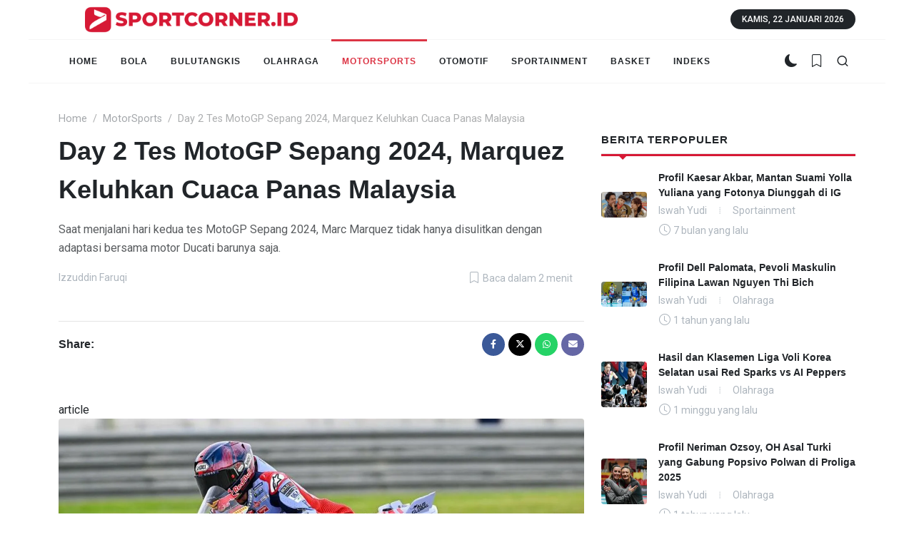

--- FILE ---
content_type: text/html; charset=UTF-8
request_url: https://www.sportcorner.id/read/12587/day-2-tes-moto-gp-sepang-2024-marquez-keluhkan-cuaca-panas-malaysia
body_size: 14348
content:
<!DOCTYPE html>
<html dir="ltr" lang="id">
<head>
        <!-- Essential Meta Tags -->
    <meta charset="utf-8">
    <meta http-equiv="x-ua-compatible" content="IE=edge">
    <meta name="viewport" content="width=device-width, initial-scale=1, shrink-to-fit=no">
    <meta http-equiv="content-language" content="id-id">
    
    <!-- Security & Privacy -->
    <meta name="referrer" content="strict-origin-when-cross-origin">
    <meta name="format-detection" content="telephone=no">
    
    <!-- Document Title -->
    <title>Day 2 Tes MotoGP Sepang 2024, Marquez Keluhkan Cuaca Panas Malaysia</title>
    
    <!-- Primary Meta Tags -->
    <meta name="description" content="Temukan informasi lengkap tentang Saat menjalani hari kedua tes MotoGP Sepang 2024, Marc Marquez tidak hanya disulitkan dengan adaptasi bersama motor Ducati barunya saja. Dapatkan tips, panduan, dan wawasan terbaru yang relevan untuk Anda. Baca selengkapnya di sini!">
    <meta name="keywords" content="MotoGP, Tes MotoGP Sepang 2024, Marc Marquez, Malaysia, Gresini Racing, MotoGP 2024, Timnas Malaysia, Ducati">
        <meta name="author" content="Izzuddin Faruqi">
        
    <!-- Robots Meta -->
    <meta name="robots" content="index, follow, max-image-preview:large, max-snippet:-1, max-video-preview:-1">
    <meta name="googlebot" content="index, follow, max-image-preview:large, max-snippet:-1, max-video-preview:-1">
    <meta name="googlebot-news" content="index, follow">
    
    <!-- Mobile & PWA Meta Tags -->
    <meta name="theme-color" content="#1e3a8a">
    <meta name="msapplication-TileColor" content="#1e3a8a">
    <meta name="apple-mobile-web-app-capable" content="yes">
    <meta name="apple-mobile-web-app-status-bar-style" content="default">
    <meta name="apple-mobile-web-app-title" content="SportCorner">
    
    <!-- Favicon and Icons -->
    <link rel="icon" href="/favicon.png" type="image/png">
    <link rel="shortcut icon" href="/favicon.png" type="image/png">
    <link rel="apple-touch-icon" href="/favicon.png">
    <link rel="icon" type="image/png" sizes="32x32" href="/favicon.png">
    <link rel="icon" type="image/png" sizes="16x16" href="/favicon.png">
    
    <!-- Canonical URL -->
    <link rel="canonical" href="http://www.sportcorner.id/read/12587/day-2-tes-moto-gp-sepang-2024-marquez-keluhkan-cuaca-panas-malaysia">
    
    <!-- Alternate Language Links (if multilingual) -->
    <link rel="alternate" hreflang="id" href="http://www.sportcorner.id/read/12587/day-2-tes-moto-gp-sepang-2024-marquez-keluhkan-cuaca-panas-malaysia">
    <link rel="alternate" hreflang="x-default" href="http://www.sportcorner.id/read/12587/day-2-tes-moto-gp-sepang-2024-marquez-keluhkan-cuaca-panas-malaysia">
    
    <!-- Open Graph Meta Tags -->
    <meta property="og:type" content="article">
    <meta property="og:site_name" content="SportCorner">
    <meta property="og:locale" content="id_ID">
    <meta property="og:title" content="Day 2 Tes MotoGP Sepang 2024, Marquez Keluhkan Cuaca Panas Malaysia">
    <meta property="og:description" content="Temukan informasi lengkap tentang Saat menjalani hari kedua tes MotoGP Sepang 2024, Marc Marquez tidak hanya disulitkan dengan adaptasi bersama motor Ducati barunya saja. Dapatkan tips, panduan, dan wawasan terbaru yang relevan untuk Anda. Baca selengkapnya di sini!">
    <meta property="og:url" content="http://www.sportcorner.id/read/12587/day-2-tes-moto-gp-sepang-2024-marquez-keluhkan-cuaca-panas-malaysia">
    <meta property="og:image" content="https://img.sportcorner.id/uploads/2024/02/06/marc_marquez_Moto_GP_705027158b.jpg">
    <meta property="og:image:width" content="1200">
    <meta property="og:image:height" content="630">
    <meta property="og:image:alt" content="Day 2 Tes MotoGP Sepang 2024, Marquez Keluhkan Cuaca Panas Malaysia">
        <meta property="og:updated_time" content="2024-02-08T01:56:00+07:00">
    <meta property="article:modified_time" content="2024-02-08T01:56:00+07:00">
                    
    <!-- Twitter Card Meta Tags -->
    <meta name="twitter:card" content="summary_large_image">
    <meta name="twitter:site" content="@SportCornerID">
    <meta name="twitter:creator" content="@SportCornerID">
    <meta name="twitter:title" content="Day 2 Tes MotoGP Sepang 2024, Marquez Keluhkan Cuaca Panas Malaysia">
    <meta name="twitter:description" content="Temukan informasi lengkap tentang Saat menjalani hari kedua tes MotoGP Sepang 2024, Marc Marquez tidak hanya disulitkan dengan adaptasi bersama motor Ducati barunya saja. Dapatkan tips, panduan, dan wawasan terbaru yang relevan untuk Anda. Baca selengkapnya di sini!">
    <meta name="twitter:image" content="https://img.sportcorner.id/uploads/2024/02/06/marc_marquez_Moto_GP_705027158b.jpg">
    <meta name="twitter:image:alt" content="Day 2 Tes MotoGP Sepang 2024, Marquez Keluhkan Cuaca Panas Malaysia">
    <meta name="twitter:domain" content="sportcorner.id">
    
    <!-- Performance & Resource Hints -->
    <link rel="preconnect" href="https://fonts.googleapis.com">
    <link rel="preconnect" href="https://fonts.gstatic.com" crossorigin>
    <link rel="preconnect" href="https://www.googletagmanager.com">
    <link rel="preconnect" href="https://securepubads.g.doubleclick.net">
    <link rel="dns-prefetch" href="//twitter.com">
    <link rel="dns-prefetch" href="//instagram.com">
    <link rel="dns-prefetch" href="//youtube.com">
    <link rel="dns-prefetch" href="//facebook.com">
    <link rel="dns-prefetch" href="//tiktok.com">
    
    <!-- Critical CSS (consider inlining critical styles) -->
    <link rel="preload" href="https://www.sportcorner.id/css.v2/style.css" as="style" onload="this.onload=null;this.rel='stylesheet'">
    <noscript><link rel="stylesheet" href="https://www.sportcorner.id/css.v2/style.css"></noscript>
    
    <!-- Font Loading with Performance Optimization -->
    <link rel="preload" href="https://fonts.googleapis.com/css2?family=Roboto+Slab:wght@400;600;700&family=Roboto:wght@400;500;700&display=swap" as="style" onload="this.onload=null;this.rel='stylesheet'">
    <noscript><link href="https://fonts.googleapis.com/css2?family=Roboto+Slab:wght@400;600;700&family=Roboto:wght@400;500;700&display=swap" rel="stylesheet"></noscript>
    
    <!-- Essential Stylesheets -->
    <link rel="stylesheet" href="https://www.sportcorner.id/css.v2/font-icons.css">
    <link rel="stylesheet" href="https://www.sportcorner.id/css.v2/navigation.css">
    <link rel="stylesheet" href="https://www.sportcorner.id/css.v2/news.css">
    <link rel="stylesheet" href="https://www.sportcorner.id/css.v2/custom.css">
    
    <!-- Feed Links -->
    <link rel="alternate" type="application/rss+xml" title="SportCorner RSS Feed" href="https://www.sportcorner.id/feed">
    <link rel="alternate" type="application/atom+xml" title="SportCorner Atom Feed" href="https://www.sportcorner.id/feed/atom">
    
    <!-- Sitemap Link -->
    <link rel="sitemap" type="application/xml" title="Sitemap" href="https://www.sportcorner.id/sitemap.xml">
    
    <!-- Structured Data: WebSite Schema -->
        <script type="application/ld+json">
    {
    "@context": "https://schema.org",
    "@type": "NewsArticle",
    "mainEntityOfPage": {
        "@type": "WebPage",
        "@id": "https://www.sportcorner.id/read/12587/day-2-tes-moto-gp-sepang-2024-marquez-keluhkan-cuaca-panas-malaysia"
    },
    "headline": "Day 2 Tes MotoGP Sepang 2024, Marquez Keluhkan Cuaca Panas Malaysia",
    "image": [
        "https://img.sportcorner.id/uploads/2024/02/06/marc_marquez_Moto_GP_705027158b.jpg"
    ],
    "datePublished": "2024-02-07T18:56:17+00:00",
    "dateModified": "2024-02-07T18:56:17+00:00",
    "author": [
        {
            "@type": "Person",
            "name": "Izzuddin Faruqi",
            "jobTitle": "Redaktur"
        }
    ],
    "publisher": {
        "name": "Sportcorner.id",
        "url": "https://www.sportcorner.id"
    }
}
    </script>
        
    <!-- Structured Data: Organization Schema -->
    <script type="application/ld+json">
    {
        "@context": "https://schema.org",
        "@type": "NewsMediaOrganization",
        "@id": "https://www.sportcorner.id/#organization",
        "name": "SportCorner Indonesia",
        "alternateName": "SportCorner",
        "url": "https://www.sportcorner.id",
        "logo": {
            "@type": "ImageObject",
            "url": "https://www.sportcorner.id/images/logo-white.png",
            "width": 300,
            "height": 100
        },
        "description": "Portal berita olahraga terdepan di Indonesia dengan informasi terbaru tentang sepakbola, basket, tenis, bulutangkis, formula 1, dan berbagai cabang olahraga lainnya.",
        "foundingDate": "2020",
        "sameAs": [
            "https://www.facebook.com/SportCornerIndonesia",
            "https://twitter.com/SportCornerID",
            "https://www.instagram.com/sportcorner_indonesia/",
            "https://www.youtube.com/@SportCornerID",
            "https://www.tiktok.com/@sportcorner_idn"
        ],
        "address": {
            "@type": "PostalAddress",
            "streetAddress": "Jalan Ciniru 3 Nomor 12",
            "addressLocality": "Kebayoran Baru",
            "addressRegion": "Jakarta Selatan",
            "postalCode": "12180",
            "addressCountry": "ID"
        },
        "contactPoint": [
            {
                "@type": "ContactPoint",
                "contactType": "editorial",
                "email": "redaksi@sportcorner.id",
                "telephone": "+622172120322"
            }
        ],
        "publishingPrinciples": "https://www.sportcorner.id/kebijakan-editorial",
        "diversityPolicy": "https://www.sportcorner.id/kebijakan-keberagaman",
        "ethicsPolicy": "https://www.sportcorner.id/kode-etik"
    }
    </script>
    
    <!-- Breadcrumb Schema (if available) -->
        <script type="application/ld+json">
    {
    "@context": "https://schema.org",
    "@type": "BreadcrumbList",
    "itemListElement": [
        {
            "@type": "ListItem",
            "position": 1,
            "name": "MotorSports",
            "item": "https://www.sportcorner.id/motorsports"
        }
    ]
}
    </script>
        
    <!-- Critical CSS Styles -->
    <style>
        /* Critical above-the-fold styles */
        body { font-family: 'Roboto', sans-serif; margin: 0; padding: 0; }
        .header { background: #1e3a8a; color: white; }
    </style>
    
    <!-- Dark Mode Auto Detection -->
    <script src="https://www.sportcorner.id/js.v2/dark-mode-auto.js"></script>
    
    <!-- Bookmark Function (Deferred for Performance) -->
    <script defer src="https://www.sportcorner.id/js.v2/bookmark-function.js"></script>
    
    <!-- AdSense and Analytics -->
    <script async src="https://pagead2.googlesyndication.com/pagead/js/adsbygoogle.js?client=ca-pub-3553311785432765" crossorigin="anonymous"></script>    
        <!-- Google Analytics 4 -->
    <script async src="https://www.googletagmanager.com/gtag/js?id=G-60G5BTRXSW"></script>
    <script>
        window.dataLayer = window.dataLayer || [];
        function gtag(){dataLayer.push(arguments);}
        gtag('js', new Date());
        gtag('config', 'G-60G5BTRXSW', {
            page_title: 'Day 2 Tes MotoGP Sepang 2024, Marquez Keluhkan Cuaca Panas Malaysia',
            page_location: 'http://www.sportcorner.id/read/12587/day-2-tes-moto-gp-sepang-2024-marquez-keluhkan-cuaca-panas-malaysia',
            custom_map: {
                'dimension1': 'article_category',
                'dimension2': 'author_name'
            }
        });
    </script>
    
    <!-- Google Ad Manager -->
    <script async src="https://securepubads.g.doubleclick.net/tag/js/gpt.js"></script>
    <script>
        window.googletag = window.googletag || {cmd: []};
        googletag.cmd.push(function() {
            // Ad slot definitions
            googletag.defineSlot('/23162019626/tb_970x90', [970, 90], 'div-gpt-ad-1733578669600-0').addService(googletag.pubads());
            googletag.defineSlot('/23162019626/sb1_729x90', [728, 90], 'div-gpt-ad-1733579408618-0').addService(googletag.pubads());
            googletag.defineSlot('/23162019626/sb2_728x90', [728, 90], 'div-gpt-ad-1733579528758-0').addService(googletag.pubads());
            googletag.defineSlot('/23162019626/sb3_728x90', [728, 90], 'div-gpt-ad-1733579641710-0').addService(googletag.pubads());
            googletag.defineSlot('/23162019626/sb4_728x90', [728, 90], 'div-gpt-ad-1733579708830-0').addService(googletag.pubads());
            googletag.defineSlot('/23162019626/sb5_728x90', [728, 90], 'div-gpt-ad-1733579818593-0').addService(googletag.pubads());
            googletag.defineSlot('/23162019626/sb6_728x90', [728, 90], 'div-gpt-ad-1733654236494-0').addService(googletag.pubads());
            googletag.defineSlot('/23162019626/sb7_728x90', [728, 90], 'div-gpt-ad-1733654140362-0').addService(googletag.pubads());
            googletag.defineSlot('/23162019626/tlbd-1/sbrp-1', [300, 600], 'div-gpt-ad-1718356357099-0').addService(googletag.pubads());
            googletag.defineSlot('/23162019626/sb3x10', [300, 600], 'div-gpt-ad-1731939261649-0').addService(googletag.pubads());
            googletag.defineSlot('/23162019626/tb728x90', [728, 90], 'div-gpt-ad-1732024260579-0').addService(googletag.pubads());
            googletag.defineSlot('/23162019626/side_336x280', [336, 280], 'div-gpt-ad-1733578396932-0').addService(googletag.pubads());
            googletag.defineSlot('/23162019626/sbs_300x600', [300, 600], 'div-gpt-ad-1733578545948-0').addService(googletag.pubads());
            
            // Configure ad settings
            googletag.pubads().enableSingleRequest();
            googletag.pubads().collapseEmptyDivs();
            googletag.pubads().setCentering(true);
            googletag.enableServices();
        });
    </script>
    
    <!-- Geniee Header Bidding -->
    <script>
        window.gnshbrequest = window.gnshbrequest || {cmd:[]};
        window.gnshbrequest.cmd.push(function(){
            window.gnshbrequest.forceInternalRequest();
        });
    </script>
    <script async src="https://cpt.geniee.jp/hb/v1/220232/1709/wrapper.min.js"></script>
    
    <!-- Google AdSense Ad Block Recovery -->
    <script async src="https://fundingchoicesmessages.google.com/i/pub-3553311785432765?ers=1" nonce="sc94RGtysGqDQ8ZG1xMOSg"></script>
    <script nonce="sc94RGtysGqDQ8ZG1xMOSg">
        (function() {
            function signalGooglefcPresent() {
                if (!window.frames['googlefcPresent']) {
                    if (document.body) {
                        const iframe = document.createElement('iframe');
                        iframe.style = 'width: 0; height: 0; border: none; z-index: -1000; left: -1000px; top: -1000px;';
                        iframe.style.display = 'none';
                        iframe.name = 'googlefcPresent';
                        document.body.appendChild(iframe);
                    } else {
                        setTimeout(signalGooglefcPresent, 0);
                    }
                }
            }
            signalGooglefcPresent();
        })();
    </script>
	
     </head>
<body class="stretched">
	<!-- Document Wrapper
	============================================= -->
	<div id="wrapper">
        <!-- <div style="display: flex;justify-content: center; align-items: center;">
			<div style="max-width:970px;">
				<a href="#" target="_blank"><img src="/images/banner/dirgahayu-ri-80.jpeg" loading="lazy"></a>
			</div>	
		</div> -->
		<!-- Header
		============================================= -->
		<header id="header" class="header-size-sm" data-sticky-shrink="false">
			<div class="container">
				<div class="header-row justify-content-between">
					
					<!-- Logo
					============================================= -->
					<div id="logo" class="col-12 col-sm-6 col-md-4 justify-content-center justify-content-sm-start d-flex order-md-1 mb-2 mb-sm-0 sticky-on-scrollup show-sticky-onscroll">
						<a href="https://www.sportcorner.id">
							<img class="logo-default mx-auto" srcset="https://www.sportcorner.id/images/logo-white.webp, https://www.sportcorner.id/images/logo-white.webp 2x" src="https://www.sportcorner.id/images/logo-white.webp" alt="Sportcorner.id" width="327" height="60" style="aspect-ratio: 5.5/1; max-width: 100%; height: auto;">
						</a>
					</div><!-- #logo end -->
					<div class="w-100 d-block d-md-none"></div>
					<div class="col-12 col-sm-6 col-md-4 order-md-3 mb-2 mb-md-0 d-none d-md-block">
						<ul class="nav align-items-center justify-content-center justify-content-sm-end">
							<li class="nav-item">
								<div class="date-today text-uppercase badge bg-dark rounded-pill py-2 px-3 fw-medium"></div>
							</li>
						</ul>
					</div>

				</div>
			</div>
			
			<div id="header-wrap" class="border-top border-f5">
				<div class="container">
					<div class="header-row justify-content-between flex-row-reverse flex-lg-row">

						<div class="header-misc">

							<!-- Theme Toggle
							============================================= -->
							<div class="header-misc-icon">
								<a href="#" class="scheme-toggle" data-bodyclass-toggle="dark" data-remember="true" data-add-html="<i class='bi-sun-fill'></i>" data-remove-html="<i class='bi-moon-fill'></i>" title="Toggle Dark/Light Mode">
									<i class="bi-moon-fill"></i>
								</a>
							</div>

							<!-- Bookmark
							============================================= -->
							<div class="header-misc-icon">
								<a href="javascript:void(0);" onclick="bookmarkPage();"><i class="bi-bookmark"></i></a>
							</div>

							<!-- Top Search
							============================================= -->
							<div id="top-search" class="header-misc-icon">
								<a href="#" id="top-search-trigger"><i class="uil uil-search"></i><i class="bi-x-lg"></i></a>
							</div><!-- #top-search end -->

						</div>

						<div class="primary-menu-trigger">
							<button class="cnvs-hamburger" type="button" title="Open Mobile Menu">
								<span class="cnvs-hamburger-box"><span class="cnvs-hamburger-inner"></span></span>
							</button>
						</div>

						<!-- Primary Navigation
						============================================= -->
						<nav class="primary-menu with-arrows">

							<ul class="menu-container">
																<li class="menu-item  menu-color-home"><a class="menu-link" href="https://www.sportcorner.id" rel="nofollow"><div>Home</div></a></li>
																								<li class="menu-item  menu-color-sports"><a class="menu-link" href="/bola"><div>Bola</div></a></li>
																								<li class="menu-item  menu-color-sports"><a class="menu-link" href="/bulutangkis"><div>Bulutangkis</div></a></li>
																								<li class="menu-item  menu-color-sports"><a class="menu-link" href="/olahraga"><div>Olahraga</div></a></li>
																								<li class="menu-item current menu-color-sports"><a class="menu-link" href="/motorsports"><div>MotorSports</div></a></li>
																								<li class="menu-item  menu-color-sports"><a class="menu-link" href="/otomotif"><div>Otomotif</div></a></li>
																								<li class="menu-item  menu-color-sports"><a class="menu-link" href="/sportainment"><div>Sportainment</div></a></li>
																								<li class="menu-item  menu-color-sports"><a class="menu-link" href="/basket"><div>Basket</div></a></li>
																								<li class="menu-item  menu-color-sports"><a class="menu-link" href="/indeks"><div>Indeks</div></a></li>
							</ul>

							<!-- Mobile Menu
							============================================= -->
							<ul class="menu-container mobile-primary-menu">
								<li class="menu-item current menu-color-home"><a class="menu-link" href="https://www.sportcorner.id" rel="nofollow"><div>Home</div></a></li>
																<li class="menu-item menu-color-sport"><a class="menu-link" href="/bola" rel="nofollow"><div>Bola</div></a></li>
																<li class="menu-item menu-color-sport"><a class="menu-link" href="/bulutangkis" rel="nofollow"><div>Bulutangkis</div></a></li>
																<li class="menu-item menu-color-sport"><a class="menu-link" href="/olahraga" rel="nofollow"><div>Olahraga</div></a></li>
																<li class="menu-item menu-color-sport"><a class="menu-link" href="/motorsports" rel="nofollow"><div>MotorSports</div></a></li>
																<li class="menu-item menu-color-sport"><a class="menu-link" href="/otomotif" rel="nofollow"><div>Otomotif</div></a></li>
																<li class="menu-item menu-color-sport"><a class="menu-link" href="/sportainment" rel="nofollow"><div>Sportainment</div></a></li>
																<li class="menu-item menu-color-sport"><a class="menu-link" href="/basket" rel="nofollow"><div>Basket</div></a></li>
															</ul>

						</nav><!-- #primary-menu end -->

						<form class="top-search-form" action="/search" method="get">
							<input type="text" name="query" class="form-control" value="" placeholder="Type &amp; Hit Enter.." autocomplete="off">
						</form>

					</div>
				</div>
			</div>
			<div class="header-wrap-clone">
			</div>
		</header><!-- #header end -->
		<div style="display: flex;justify-content: center; align-items: center;">
                    <script async src="https://pagead2.googlesyndication.com/pagead/js/adsbygoogle.js?client=ca-pub-3553311785432765"
     crossorigin="anonymous"></script>  
                    <ins class="adsbygoogle"
                        style="display:block"
                        data-ad-client="ca-pub-3553311785432765"
                        data-ad-slot="3618109593"
                        data-ad-format="auto"
                        data-full-width-responsive="true"></ins>
                    <script>
                        (adsbygoogle = window.adsbygoogle || []).push({});
                    </script>
                </div>
        		<!-- /23162019626/tb_970x90 -->
		<div class="row justify-content-center mt-3 mb-2">
			
						<div id="div-gpt-ad-1733578669600-0" style="width: 970px; height: 90px;">
							<script>
								googletag.cmd.push(function() { googletag.display("div-gpt-ad-1733578669600-0"); });
							</script>
						</div>		</div>
		<!-- /23162019626/tb728x90 -->
		<!-- <div class="row justify-content-center">
			<div id='div-gpt-ad-1732024260579-0' style='width: 728px; height: 90px;'>
				<script>
					googletag.cmd.push(function() { googletag.display('div-gpt-ad-1732024260579-0'); });
				</script>
			</div>
		</div> -->
		<!-- Content
		============================================= -->
        <section id="content">
			<div class="content-wrap pt-3">
				<div class="container">
					
					<nav aria-label="breadcrumb">
						<ol class="breadcrumb op-05" style="justify-content:left;">
																					<li class="breadcrumb-item"><a href="/">Home</a></li>
																												<li class="breadcrumb-item"><a href="/motorsports">MotorSports</a></li>
																												<li class="breadcrumb-item active" aria-current="page">Day 2 Tes MotoGP Sepang 2024, Marquez Keluhkan Cuaca Panas Malaysia</li>
																			</ol>
					</nav>
					
					<div class="row mt-2">

						<!-- Posts Area
						============================================= -->
						<div class="col-lg-8">


							<div class="entry">
								<h1 class="mb-3 fw-bold h1">Day 2 Tes MotoGP Sepang 2024, Marquez Keluhkan Cuaca Panas Malaysia</h1>
								<p class="text-muted mb-3">Saat menjalani hari kedua tes MotoGP Sepang 2024, Marc Marquez tidak hanya disulitkan dengan adaptasi bersama motor Ducati barunya saja.</p>

								<div class="entry-meta d-flex justify-content-between mb-4">
									<ul>
										<li><span></span>Izzuddin Faruqi</li>
										<!-- <li><i class="bi-clock"></i><span title="2024-02-08 01:56">1 tahun yang lalu</span></li> -->
									</ul>
									<ul>
										<li><i class="bi-bookmark"></i>Baca dalam 2 menit</li>
									</ul>
								</div>

								<div class="mt-3 mb-3">
									<div style="display: flex;justify-content: center; align-items: center;">  
            <script async src="https://pagead2.googlesyndication.com/pagead/js/adsbygoogle.js?client=ca-pub-3553311785432765"
     crossorigin="anonymous"></script>
            <ins class="adsbygoogle"
                style="display:block"
                data-ad-client="ca-pub-3553311785432765"
                data-ad-slot="4739619573"
                data-ad-format="auto"
                data-full-width-responsive="true"></ins>
            <script>
                (adsbygoogle = window.adsbygoogle || []).push({});
            </script>
        </div>								</div>

								<!-- Post Single - Share
								============================================= -->
								<div class="card border-0 border-top rounded-0 border-default mt-4 mb-5">
									<div class="card-body pt-3 px-0">
										<div class="d-flex align-items-center justify-content-between">
											<h6 class="fs-6 fw-semibold mb-0">Share:</h6>
											<div class="d-flex">
												<a href="https://www.facebook.com/sharer/sharer.php?u=https://www.sportcorner.id/read/12587/day-2-tes-moto-gp-sepang-2024-marquez-keluhkan-cuaca-panas-malaysia" class="social-icon text-white border-transparent rounded-circle bg-facebook" title="Facebook" style="--cnvs-socialicon-size:2rem;">
													<i class="fa-brands fa-facebook-f"></i>
													<i class="fa-brands fa-facebook-f"></i>
												</a>

												<a href="https://twitter.com/intent/tweet?text=Day+2+Tes+MotoGP+Sepang+2024%2C+Marquez+Keluhkan+Cuaca+Panas+Malaysia&amp;url=https://www.sportcorner.id/read/12587/day-2-tes-moto-gp-sepang-2024-marquez-keluhkan-cuaca-panas-malaysia" class="social-icon text-white border-transparent rounded-circle bg-x-twitter" title="Twitter" style="--cnvs-socialicon-size:2rem;">
													<i class="fa-brands fa-x-twitter"></i>
													<i class="fa-brands fa-x-twitter"></i>
												</a>
												<!--
												<a href="#" class="social-icon text-white border-transparent rounded-circle bg-pinterest" title="Pinterest" style="--cnvs-socialicon-size:2rem;">
													<i class="fa-brands fa-pinterest-p"></i>
													<i class="fa-brands fa-pinterest-p"></i>
												</a>
												-->
												<a href="https://wa.me/?text=https://www.sportcorner.id/read/12587/day-2-tes-moto-gp-sepang-2024-marquez-keluhkan-cuaca-panas-malaysia" class="social-icon text-white border-transparent rounded-circle bg-whatsapp" title="Whatsapp" style="--cnvs-socialicon-size:2rem;">
													<i class="fa-brands fa-whatsapp"></i>
													<i class="fa-brands fa-whatsapp"></i>
												</a>
												<!--
												<a href="#" class="social-icon text-white border-transparent rounded-circle bg-rss" title="RSS" style="--cnvs-socialicon-size:2rem;">
													<i class="fa-solid fa-rss"></i>
													<i class="fa-solid fa-rss"></i>
												</a>
												-->
												<a href="mailto:?subject=SportCorner - Day 2 Tes MotoGP Sepang 2024, Marquez Keluhkan Cuaca Panas Malaysia&body=Baca ini deh : Saat menjalani hari kedua tes MotoGP Sepang 2024, Marc Marquez tidak hanya disulitkan dengan adaptasi bersama motor Ducati barunya saja.%0A%0ALink: https://www.sportcorner.id/read/12587/day-2-tes-moto-gp-sepang-2024-marquez-keluhkan-cuaca-panas-malaysia" class="social-icon text-white border-transparent rounded-circle bg-email3 me-0" title="Mail" style="--cnvs-socialicon-size:2rem;">
													<i class="fa-solid fa-envelope"></i>
													<i class="fa-solid fa-envelope"></i>
												</a>

											</div>
										</div>
									</div>
								</div><!-- Post Single - Share End -->
								article								<figure>
									<div class="entry-image" style="margin-bottom:0px !important;">
																		
										<img src="https://img.sportcorner.id/uploads/2024/02/06/large_marc_marquez_Moto_GP_705027158b.webp" alt="">
										<div class="entry-categories"><a href="/motorsports" class="bg-travel">MotorSports</a></div>
										
									
									</div>
									<small class="text-muted text-end"><figcaption></figcaption></small>
								</figure>
																<div class="row mt-2 mb-4 justify-content-center">
								
										<!-- /23162019626/tb728x90 -->
										
											<div id="div-gpt-ad-1732024260579-0" style="width: 728px; height: 90px;">
												<script>
													googletag.cmd.push(function() { googletag.display("div-gpt-ad-1732024260579-0"); });
												</script>
											</div>
																		</div>
								<div class="entry-content mt-0">
										<p><strong>www.SportCorner.id</strong> - Saat menjalani hari kedua tes MotoGP Sepang 2024, Marc Marquez tidak hanya disulitkan dengan adaptasi bersama motor Ducati barunya saja.</p><p>Pembalap Gresini Racing itu juga harus menahan tidak nyamannya cuaca terik dan panas yang sedikit banyak mempengaruhi performa berkendaranya.</p><p>Marquez sendiri masih belum memperoleh catatan waktu yang impresif pada hari kedua dengan adanya gap 0.984 detik dari 1:57.134 milik Enea Bastianini sebagai pemegang rekor fastest lap.</p><p>Dengan demikian ia hanya bisa menduduki peringkat ke-14 dari 23 pembalap yang melakukan tes dan menjadi rider Ducati dengan catatan waktu terburuk.</p><p>Namun Marquez juga berkilah di Malaysia situasi memang sulit sekali diprediksi. Hasil uji coba belum tentu menggambarkan jalannya balapan resmi di Sepang.</p><p class="article-readmore"><strong>Baca juga: </strong><a target="_blank" rel="noopener noreferrer" href="https://www.sportcorner.id/read/12579/jeblok-di-day-2-tes-moto-gp-sepang-marquez-belum-move-on-dari-honda"><strong>Jeblok di Day 2 Tes MotoGP Sepang, Marquez Belum Move On dari Honda</strong></a></p><p>Termasuk cuaca Malaysia yang kerap kurang bersahabat bagi para rider MotoGP meski demikian The Baby Alien berusaha untuk berdamai dengan keadaan.</p><p>"Saat ini saya lebih merasa kesulitan karena hawa panas, tapi itu memang wajar," ujar Marc Marquez seperti yang dikutip dari <i>AS.</i></p><p>"Entah apa yang akan terjadi besok di sirkuit ini, tapi kami baru akan kembali pada Oktober mendatang. Sudah berapa kali pembalap finis pertama di sini dan bahkan belum naik podium sepanjang musim?" lanjutnya.</p>										<div style='font-style: italic;'></div><br><nav aria-label='Page navigation'><ul class='pagination'><li class='page-item active-red'><a class='page-link' href="https://www.sportcorner.id/read/12587/day-2-tes-moto-gp-sepang-2024-marquez-keluhkan-cuaca-panas-malaysia" class="active-red">1</a></li><li class='page-item '><a class='page-link' href="?page=2" class="">2</a></li></ul></nav>								</div>
								<!-- /23162019626/tb728x90 -->
								<div class="row mt-2 mb-4 justify-content-center">
								
										<div id="div-gpt-ad-1732024260579-0" style="width: 728px; height: 90px;">
											<script>
												googletag.cmd.push(function() { googletag.display("div-gpt-ad-1732024260579-0"); });
											</script>
										</div> 
																		</div>
								<div>
									<h4>Tags</h4>
										 
											<a class="btn btn-secondary m-1" href="/tag/moto-gp" role="button">MotoGP</a>
										
										 
											<a class="btn btn-secondary m-1" href="/tag/moto-gp-2024" role="button">MotoGP 2024</a>
										
										 
											<a class="btn btn-secondary m-1" href="/tag/marc-marquez" role="button">Marc Marquez</a>
										
										 
											<a class="btn btn-secondary m-1" href="/tag/timnas-malaysia" role="button">Timnas Malaysia</a>
										
										 
											<a class="btn btn-secondary m-1" href="/tag/gresini-racing" role="button">Gresini Racing</a>
										
										 
											<a class="btn btn-secondary m-1" href="/tag/ducati" role="button">Ducati</a>
										
																		</div>
							</div>
							
							<div>
								<h4 class="mb-2 ls-1 text-uppercase fw-bold">Artikel Terkait</h4>
								<div class="line line-xs line-sports"></div>

								<div class="posts-sm row col-mb-30">
																		<div class="entry col-md-6">
										<!-- Post Article -->
										<div class="grid-inner row align-items-center no-gutter">
											<div class="col-auto">
												<div class="entry-image box-thumb">
													<a href="/read/39407/bukan-mario-aji-pembalap-ini-yang-direkrut-honda-lcr-untuk-moto-gp-2026"><img src="https://img.sportcorner.id/uploads/2025/10/15/square_thumb_diogo_moreira_gabung_honda_lcr_6b88fa8d4b.webp" alt="diogo moreira gabung honda lcr.jpg - Diogo Moreira gabung Honda LCR untuk MotoGP 2026/foto: Ofisial Honda LCR" loading="lazy"></a>
												</div>
											</div>
											<div class="col ps-3">
												<div class="entry-title">
													<h4 class=""><a href="/read/39407/bukan-mario-aji-pembalap-ini-yang-direkrut-honda-lcr-untuk-moto-gp-2026">Bukan Mario Aji, Pembalap ini yang Direkrut Honda LCR untuk MotoGP 2026</a></h4>
												</div>
												<div class="entry-meta">
													<ul>
														<li><i class="bi-clock"></i><span title="2025-10-15 14:19">3 bulan yang lalu</span></li>
													</ul>
												</div>
											</div>
										</div>
									</div>
																		<div class="entry col-md-6">
										<!-- Post Article -->
										<div class="grid-inner row align-items-center no-gutter">
											<div class="col-auto">
												<div class="entry-image box-thumb">
													<a href="/read/39394/update-kondisi-cedera-marc-marquez-usai-jalani-operasi-tulang-belikat-kanan"><img src="https://img.sportcorner.id/uploads/2025/10/14/square_thumb_marc_marquez_ducati_lenovo_0b6e8cbc8f.webp" alt="marc marquez ducati lenovo.jpg - Marc Marquez, pembalap Ducati Lenovo/foto: MotoGP" loading="lazy"></a>
												</div>
											</div>
											<div class="col ps-3">
												<div class="entry-title">
													<h4 class=""><a href="/read/39394/update-kondisi-cedera-marc-marquez-usai-jalani-operasi-tulang-belikat-kanan">Update Kondisi Cedera Marc Marquez usai Jalani Operasi Tulang Belikat Kanan</a></h4>
												</div>
												<div class="entry-meta">
													<ul>
														<li><i class="bi-clock"></i><span title="2025-10-14 16:39">3 bulan yang lalu</span></li>
													</ul>
												</div>
											</div>
										</div>
									</div>
																		<div class="entry col-md-6">
										<!-- Post Article -->
										<div class="grid-inner row align-items-center no-gutter">
											<div class="col-auto">
												<div class="entry-image box-thumb">
													<a href="/read/39278/alex-marquez-dan-joan-mir-kritik-kondisi-gravel-sirkuit-mandalika-bikin-celaka"><img src="https://img.sportcorner.id/uploads/2025/10/06/square_thumb_marc_marquez_dan_marco_bezzecchi_crash_di_mandalika_70d5de38da.webp" alt="marc marquez dan marco bezzecchi crash di mandalika.jpeg - Marc Marquez dan Marco Bezzecchi crash di Sirkuit Mandalika/foto: X/MotoGP" loading="lazy"></a>
												</div>
											</div>
											<div class="col ps-3">
												<div class="entry-title">
													<h4 class=""><a href="/read/39278/alex-marquez-dan-joan-mir-kritik-kondisi-gravel-sirkuit-mandalika-bikin-celaka">Alex Marquez dan Joan Mir Kritik Kondisi Gravel Sirkuit Mandalika: Bikin Celaka!</a></h4>
												</div>
												<div class="entry-meta">
													<ul>
														<li><i class="bi-clock"></i><span title="2025-10-06 17:18">3 bulan yang lalu</span></li>
													</ul>
												</div>
											</div>
										</div>
									</div>
																		<div class="entry col-md-6">
										<!-- Post Article -->
										<div class="grid-inner row align-items-center no-gutter">
											<div class="col-auto">
												<div class="entry-image box-thumb">
													<a href="/read/39271/kutukan-berlanjut-fermin-aldeguer-jadi-juara-baru-moto-gp-indonesia-2025"><img src="https://img.sportcorner.id/uploads/2025/10/05/square_thumb_Fermin_Aldeguer_0f9d787752.webp" alt="Fermin Aldeguer - Fermin Aldeguer" loading="lazy"></a>
												</div>
											</div>
											<div class="col ps-3">
												<div class="entry-title">
													<h4 class=""><a href="/read/39271/kutukan-berlanjut-fermin-aldeguer-jadi-juara-baru-moto-gp-indonesia-2025">Kutukan Berlanjut, Fermin Aldeguer Jadi Juara Baru MotoGP Indonesia 2025</a></h4>
												</div>
												<div class="entry-meta">
													<ul>
														<li><i class="bi-clock"></i><span title="2025-10-06 05:58">3 bulan yang lalu</span></li>
													</ul>
												</div>
											</div>
										</div>
									</div>
																	</div>
							</div>
						</div>
					

						<!-- Top Sidebar Area
						============================================= -->
						<div class="col-lg-4 sticky-sidebar-wrap mt-5 mt-lg-0">
							<div class="sticky-sidebar">
								<!-- Sidebar Widget 1
								============================================= -->
								<!-- Sidebar Widget Popular
								============================================= -->
								
                                <div class="widget">
									<h4 class="mb-2 ls-1 text-uppercase fw-bold">Berita Terpopuler</h4>
									<div class="line line-xs line-home"></div>

									<div class="posts-sm row col-mb-30">
                                                                        
                                          
                                        <div class="entry col-12">
											<div class="grid-inner row align-items-center g-0">
												<div class="col-auto">
													<div class="entry-image">
														<a href="/read/36381/profil-kaesar-akbar-mantan-suami-yolla-yuliana-yang-fotonya-diunggah-di-ig"><img src="https://img.sportcorner.id/uploads/2024/01/01/small_Yolla_Yuliana_dan_Mantan_Suami_Kaesar_Akbar_saat_merayakan_ulang_tahun_Rumi_070335f4a5.webp" alt="Yolla Yuliana dan Mantan Suami Kaesar Akbar saat merayakan ulang tahun Rumi/IG Yolla" loading="lazy"></a>
													</div>
												</div>
												<div class="col ps-3">
													<div class="entry-title">
														<h4 class="fw-semibold"><a href="/read/36381/profil-kaesar-akbar-mantan-suami-yolla-yuliana-yang-fotonya-diunggah-di-ig">Profil Kaesar Akbar, Mantan Suami Yolla Yuliana yang Fotonya Diunggah di IG</a></h4>
													</div>
													<div class="entry-meta">
														<ul>
															<li>Iswah Yudi</li>
                                                            <li>Sportainment</li>
                                                        </ul>
													</div>
													<div class="entry-meta">
                                                        <ul>
															<li><i class="bi-clock"></i><span title="2025-06-19 15:00">7 bulan yang lalu</span></li>
                                                            <!--<li><i class="fa-solid fa-eye"></i>123</li>-->
														</ul>
													</div>
												</div>
											</div>
										</div>
									                                    
                                          
                                        <div class="entry col-12">
											<div class="grid-inner row align-items-center g-0">
												<div class="col-auto">
													<div class="entry-image">
														<a href="/read/21700/profil-dell-palomata-pevoli-maskulin-filipina-lawan-nguyen-thi-bich"><img src="https://img.sportcorner.id/uploads/2024/08/10/small_nguyen_dan_dell_palomata_46b047db8a.webp" alt="Dell Palomata, atlet voli putri Filipina yang tampil maskulin seperti Nguyen Thi Bich Tuyen/foto: Website SEA V League." loading="lazy"></a>
													</div>
												</div>
												<div class="col ps-3">
													<div class="entry-title">
														<h4 class="fw-semibold"><a href="/read/21700/profil-dell-palomata-pevoli-maskulin-filipina-lawan-nguyen-thi-bich">Profil Dell Palomata, Pevoli Maskulin Filipina Lawan Nguyen Thi Bich</a></h4>
													</div>
													<div class="entry-meta">
														<ul>
															<li>Iswah Yudi</li>
                                                            <li>Olahraga</li>
                                                        </ul>
													</div>
													<div class="entry-meta">
                                                        <ul>
															<li><i class="bi-clock"></i><span title="2024-08-10 16:14">1 tahun yang lalu</span></li>
                                                            <!--<li><i class="fa-solid fa-eye"></i>120</li>-->
														</ul>
													</div>
												</div>
											</div>
										</div>
									                                    
                                          
                                        <div class="entry col-12">
											<div class="grid-inner row align-items-center g-0">
												<div class="col-auto">
													<div class="entry-image">
														<a href="/read/40599/hasil-dan-klasemen-liga-voli-korea-selatan-usai-red-sparks-vs-ai-peppers-1"><img src="https://img.sportcorner.id/uploads/2026/01/13/square_thumb_red_sparks_vs_ai_peppers_13_januari_2d43dffdc7.webp" alt="Pelatih Red Sparks, Ko Hee-jin, sedang memberi instruksi ke pemain/foto: KOVO" loading="lazy"></a>
													</div>
												</div>
												<div class="col ps-3">
													<div class="entry-title">
														<h4 class="fw-semibold"><a href="/read/40599/hasil-dan-klasemen-liga-voli-korea-selatan-usai-red-sparks-vs-ai-peppers-1">Hasil dan Klasemen Liga Voli Korea Selatan usai Red Sparks vs AI Peppers</a></h4>
													</div>
													<div class="entry-meta">
														<ul>
															<li>Iswah Yudi</li>
                                                            <li>Olahraga</li>
                                                        </ul>
													</div>
													<div class="entry-meta">
                                                        <ul>
															<li><i class="bi-clock"></i><span title="2026-01-13 19:36">1 minggu yang lalu</span></li>
                                                            <!--<li><i class="fa-solid fa-eye"></i>111</li>-->
														</ul>
													</div>
												</div>
											</div>
										</div>
									                                    
                                          
                                        <div class="entry col-12">
											<div class="grid-inner row align-items-center g-0">
												<div class="col-auto">
													<div class="entry-image">
														<a href="/read/27142/profil-neriman-ozsoy-oh-asal-turki-yang-gabung-popsivo-polwan-di-proliga-2025"><img src="https://img.sportcorner.id/uploads/2024/11/26/square_thumb_neriman_ozsoy_8d5692a814.webp" alt="Neriman Ozsoy, outside hitter Turki yang gabung Jakarta Popsivo Polwan di Proliga 2025/foto: IG Turk Hava Yollari" loading="lazy"></a>
													</div>
												</div>
												<div class="col ps-3">
													<div class="entry-title">
														<h4 class="fw-semibold"><a href="/read/27142/profil-neriman-ozsoy-oh-asal-turki-yang-gabung-popsivo-polwan-di-proliga-2025">Profil Neriman Ozsoy, OH Asal Turki yang Gabung Popsivo Polwan di Proliga 2025</a></h4>
													</div>
													<div class="entry-meta">
														<ul>
															<li>Iswah Yudi</li>
                                                            <li>Olahraga</li>
                                                        </ul>
													</div>
													<div class="entry-meta">
                                                        <ul>
															<li><i class="bi-clock"></i><span title="2024-11-26 15:54">1 tahun yang lalu</span></li>
                                                            <!--<li><i class="fa-solid fa-eye"></i>61</li>-->
														</ul>
													</div>
												</div>
											</div>
										</div>
									                                    
                                          
                                        <div class="entry col-12">
											<div class="grid-inner row align-items-center g-0">
												<div class="col-auto">
													<div class="entry-image">
														<a href="/read/28736/ukuran-penis-standar-saat-lembek-and-ereksi-perut-buncit-bikin-pendek-dan-kecil"><img src="https://img.sportcorner.id/uploads/2024/12/28/square_thumb_Ukuran_penis_2222def547.webp" alt="Ukuran penis (Healthline.com)" loading="lazy"></a>
													</div>
												</div>
												<div class="col ps-3">
													<div class="entry-title">
														<h4 class="fw-semibold"><a href="/read/28736/ukuran-penis-standar-saat-lembek-and-ereksi-perut-buncit-bikin-pendek-dan-kecil">Ukuran Penis Standar saat Lembek &amp; Ereksi, Perut Buncit Bikin Pendek dan Kecil?</a></h4>
													</div>
													<div class="entry-meta">
														<ul>
															<li>Alsadad Rudi</li>
                                                            <li>Tips Kesehatan</li>
                                                        </ul>
													</div>
													<div class="entry-meta">
                                                        <ul>
															<li><i class="bi-clock"></i><span title="2024-12-29 06:00">1 tahun yang lalu</span></li>
                                                            <!--<li><i class="fa-solid fa-eye"></i>60</li>-->
														</ul>
													</div>
												</div>
											</div>
										</div>
									                                        
									</div>
								</div>
                              
			 													<div class="widget widget_links">
									
									<h4 class="mb-2 ls-1 text-uppercase fw-bold">Tag Populer</h4>
									<div class="line line-xs line-sports"></div>
									<ul>
                                                                                                                <li class="d-flex align-items-center"><a href="/tag/link-live-streaming" class="flex-fill" >
                                        Link Live Streaming</a><!--<span class="badge text-light bg-sports">34</span>--></li>
                                                                            <li class="d-flex align-items-center"><a href="/tag/proliga-2026" class="flex-fill" >
                                        Proliga 2026</a><!--<span class="badge text-light bg-sports">29</span>--></li>
                                                                            <li class="d-flex align-items-center"><a href="/tag/yuda-mardiansyah" class="flex-fill" >
                                        Yuda Mardiansyah</a><!--<span class="badge text-light bg-sports">28</span>--></li>
                                                                            <li class="d-flex align-items-center"><a href="/tag/liga-1" class="flex-fill" >
                                        Liga 1</a><!--<span class="badge text-light bg-sports">27</span>--></li>
                                                                            <li class="d-flex align-items-center"><a href="/tag/liga-voli-thailand" class="flex-fill" >
                                        Liga Voli Thailand</a><!--<span class="badge text-light bg-sports">25</span>--></li>
                                      
                                    
										
										
									</ul>
								</div>
								<div class="widget mt-3">
									<div style="display: flex;justify-content: center; align-items: center;">  
            <script async src="https://pagead2.googlesyndication.com/pagead/js/adsbygoogle.js?client=ca-pub-3553311785432765"
     crossorigin="anonymous"></script>
            <ins class="adsbygoogle"
                style="display:block"
                data-ad-client="ca-pub-3553311785432765"
                data-ad-slot="9241169036"
                data-ad-format="auto"
                data-full-width-responsive="true"></ins>
            <script>
                (adsbygoogle = window.adsbygoogle || []).push({});
            </script>
        </div>								</div>								<div class="widget">
									<h4 class="mb-2 ls-1 text-uppercase fw-bold">Connect with Us</h4>
									<div class="line line-xs line-market"></div>
									<div class="row text-center pt-3 gy-4">
										<div class="col-2">
											<a href="https://www.facebook.com/SportCornerIndonesia" target="_blank" class="social-icon bg-dark float-none m-auto bg-facebook" rel="nofollow noopener noreferrer">
												<i class="fa-brands fa-facebook-f"></i>
												<i class="fa-brands fa-facebook-f"></i>
											</a>
											
										</div>
										<div class="col-2">
											<a href="https://twitter.com/SportCornerID" target="_blank" class="social-icon bg-dark float-none m-auto bg-x-twitter" rel="nofollow noopener noreferrer">
												<i class="fa-brands fa-x-twitter"></i>
												<i class="fa-brands fa-x-twitter"></i>
											</a>
											
										</div>
										<div class="col-2">
											<a href="https://www.instagram.com/sportcorner_indonesia" target="_blank" class="social-icon bg-dark float-none m-auto bg-instagram" rel="nofollow noopener noreferrer">
												<i class="bi-instagram"></i>
												<i class="bi-instagram"></i>
											</a>
											
										</div>

										<div class="col-2">
											<a href="https://www.tiktok.com/@sportcorner_indonesia" target="_blank" class="social-icon bg-dark float-none m-auto bg-tiktok" rel="nofollow noopener noreferrer">
												<i class="fa-brands fa-tiktok"></i>
												<i class="fa-brands fa-tiktok"></i>
											</a>
											
										</div>
                                       
										<div class="col-2">
											<a href="https://youtube.com/@SportCornerID" target="_blank" class="social-icon bg-dark float-none m-auto bg-youtube" rel="nofollow noopener noreferrer">
												<i class="fa-brands fa-youtube"></i>
												<i class="fa-brands fa-youtube"></i>
											</a>
											
										</div>
                                      
									</div>
								</div>							</div>
							
                            
						</div> <!-- Sidebar End -->
					</div>
					<div class="row mt-5">
						<div class="col-lg-8">
							<div class="mt-3 mb-3">
								<div style="display: flex;justify-content: center; align-items: center;">  
            <script async src="https://pagead2.googlesyndication.com/pagead/js/adsbygoogle.js?client=ca-pub-3553311785432765"
     crossorigin="anonymous"></script>
            <ins class="adsbygoogle"
                style="display:block"
                data-ad-client="ca-pub-3553311785432765"
                data-ad-slot="2113456231"
                data-ad-format="auto"
                data-full-width-responsive="true"></ins>
            <script>
                (adsbygoogle = window.adsbygoogle || []).push({});
            </script>
        </div>							</div>
							<h4 class="mb-2 ls-1 text-uppercase fw-bold">Baca Juga</h4>
							<div class="line line-xs line-sports"></div>

							<div class="posts-sm row col-mb-30">
																<div class="entry col-md-6">
									<!-- Post Article -->
									<div class="grid-inner row align-items-center no-gutter">
										<div class="col-auto">
											<div class="entry-image box-thumb">
												<a href="/read/40362/ini-target-veda-ega-di-moto3-2026"><img src="https://img.sportcorner.id/uploads/2025/11/24/square_thumb_motor_veda_ega_moto3_8e2a0e4613.webp" alt="Veda Ega Pratama akan mengenakan motor dengan nomor 9 di Moto3 2026/foto: Honda Team Asia" loading="lazy"></a>
											</div>
										</div>
										<div class="col ps-3">
											<div class="entry-title">
												<h4 class=""><a href="/read/40362/ini-target-veda-ega-di-moto3-2026">Ini Target Veda Ega di Moto3 2026</a></h4>
											</div>
											<div class="entry-meta">
												<ul>
													<li><span>Reza Adi Surya</span></li>
                                                    <li><i class="bi-clock"></i><span title="2025-12-24 06:35">4 minggu yang lalu</span></li>
												</ul>
											</div>
										</div>
									</div>
								</div>
																<div class="entry col-md-6">
									<!-- Post Article -->
									<div class="grid-inner row align-items-center no-gutter">
										<div class="col-auto">
											<div class="entry-image box-thumb">
												<a href="/read/40291/sirkuit-mandalika-jadi-tuan-rumah-formula-4-2026"><img src="https://img.sportcorner.id/uploads/2024/05/21/small_Kolaborasi_Pertamina_Mandalika_Racing_Series_A_Dok_PERTAMINA_a7f117363c.webp" alt="Ilustrasi Sirkuit Mandalika" loading="lazy"></a>
											</div>
										</div>
										<div class="col ps-3">
											<div class="entry-title">
												<h4 class=""><a href="/read/40291/sirkuit-mandalika-jadi-tuan-rumah-formula-4-2026">Sirkuit Mandalika Jadi Tuan Rumah Formula 4 2026</a></h4>
											</div>
											<div class="entry-meta">
												<ul>
													<li><span>Reza Adi Surya</span></li>
                                                    <li><i class="bi-clock"></i><span title="2025-12-15 15:34">1 bulan yang lalu</span></li>
												</ul>
											</div>
										</div>
									</div>
								</div>
																<div class="entry col-md-6">
									<!-- Post Article -->
									<div class="grid-inner row align-items-center no-gutter">
										<div class="col-auto">
											<div class="entry-image box-thumb">
												<a href="/read/40002/resmi-ini-penampakan-motor-dan-nomor-yang-akan-digunakan-veda-ega-di-moto3-2026"><img src="https://img.sportcorner.id/uploads/2025/11/24/square_thumb_motor_veda_ega_moto3_8e2a0e4613.webp" alt="Veda Ega Pratama akan mengenakan motor dengan nomor 9 di Moto3 2026/foto: Honda Team Asia" loading="lazy"></a>
											</div>
										</div>
										<div class="col ps-3">
											<div class="entry-title">
												<h4 class=""><a href="/read/40002/resmi-ini-penampakan-motor-dan-nomor-yang-akan-digunakan-veda-ega-di-moto3-2026">Resmi, Ini Penampakan Motor dan Nomor yang Akan Digunakan Veda Ega di Moto3 2026</a></h4>
											</div>
											<div class="entry-meta">
												<ul>
													<li><span>Iswah Yudi</span></li>
                                                    <li><i class="bi-clock"></i><span title="2025-11-24 18:46">1 bulan yang lalu</span></li>
												</ul>
											</div>
										</div>
									</div>
								</div>
																<div class="entry col-md-6">
									<!-- Post Article -->
									<div class="grid-inner row align-items-center no-gutter">
										<div class="col-auto">
											<div class="entry-image box-thumb">
												<a href="/read/40001/klasemen-akhir-junior-gp-dan-etc-2025-veda-ega-dan-ramadhipa-posisi-berapa"><img src="https://img.sportcorner.id/uploads/2025/09/22/square_thumb_veda_dan_ramadhipa_47a2306d79.webp" alt="Veda Ega Pratama dan Kiandra Ramadhipa di JuniorGP 2025/foto: Astra Honda Racing Team" loading="lazy"></a>
											</div>
										</div>
										<div class="col ps-3">
											<div class="entry-title">
												<h4 class=""><a href="/read/40001/klasemen-akhir-junior-gp-dan-etc-2025-veda-ega-dan-ramadhipa-posisi-berapa">Klasemen Akhir JuniorGP dan ETC 2025, Veda Ega dan Ramadhipa Posisi Berapa?</a></h4>
											</div>
											<div class="entry-meta">
												<ul>
													<li><span>Iswah Yudi</span></li>
                                                    <li><i class="bi-clock"></i><span title="2025-11-24 18:23">1 bulan yang lalu</span></li>
												</ul>
											</div>
										</div>
									</div>
								</div>
																<div class="entry col-md-6">
									<!-- Post Article -->
									<div class="grid-inner row align-items-center no-gutter">
										<div class="col-auto">
											<div class="entry-image box-thumb">
												<a href="/read/39976/hasil-kualifikasi-junior-gp-2025-seri-valencia-veda-ega-pratama-start-dari-p11"><img src="https://img.sportcorner.id/uploads/2025/11/22/square_thumb_veda_ega_pratama_dan_mario_aji_8f53e0653f.webp" alt="Veda Ega Pratama di JuniorGP 2025/foto: Astra Honda Racing Team" loading="lazy"></a>
											</div>
										</div>
										<div class="col ps-3">
											<div class="entry-title">
												<h4 class=""><a href="/read/39976/hasil-kualifikasi-junior-gp-2025-seri-valencia-veda-ega-pratama-start-dari-p11">Hasil Kualifikasi JuniorGP 2025 Seri Valencia, Veda Ega Pratama Start dari P11</a></h4>
											</div>
											<div class="entry-meta">
												<ul>
													<li><span>Iswah Yudi</span></li>
                                                    <li><i class="bi-clock"></i><span title="2025-11-22 22:50">2 bulan yang lalu</span></li>
												</ul>
											</div>
										</div>
									</div>
								</div>
																<div class="entry col-md-6">
									<!-- Post Article -->
									<div class="grid-inner row align-items-center no-gutter">
										<div class="col-auto">
											<div class="entry-image box-thumb">
												<a href="/read/39826/tgri-sapu-bersih-enam-gelar-juara-nasional-slalom-2025-di-bandung"><img src="https://img.sportcorner.id/uploads/2025/11/11/square_thumb_Tim_Toyota_Gazoo_Racing_Indonesia_berhasil_menyapu_enam_gelar_MLDSPOT_Autokhana_Kejurnas_Slalom_2025_TAM_6a90a144f4.webp" alt="Tim Toyota Gazoo Racing Indonesia berhasil menyapu enam gelar MLDSPOT Autokhana Kejurnas Slalom 2025. (TAM)" loading="lazy"></a>
											</div>
										</div>
										<div class="col ps-3">
											<div class="entry-title">
												<h4 class=""><a href="/read/39826/tgri-sapu-bersih-enam-gelar-juara-nasional-slalom-2025-di-bandung">TGRI Sapu Bersih Enam Gelar Juara Nasional Slalom 2025 di Bandung</a></h4>
											</div>
											<div class="entry-meta">
												<ul>
													<li><span>Tjahyadi Noor</span></li>
                                                    <li><i class="bi-clock"></i><span title="2025-11-11 21:17">2 bulan yang lalu</span></li>
												</ul>
											</div>
										</div>
									</div>
								</div>
																<div class="entry col-md-6">
									<!-- Post Article -->
									<div class="grid-inner row align-items-center no-gutter">
										<div class="col-auto">
											<div class="entry-image box-thumb">
												<a href="/read/39717/klasemen-european-talent-cup-2025-usai-seri-barcelona-bisakah-ramadhipa-juara"><img src="https://img.sportcorner.id/uploads/2025/11/03/square_thumb_kiandra_ramadhipa_etc_barcelona_c475afd469.webp" alt="Kiandra Ramadhipa menangi balapan European Talent Cup 2025 seri Barcelona/foto: JuniorGP" loading="lazy"></a>
											</div>
										</div>
										<div class="col ps-3">
											<div class="entry-title">
												<h4 class=""><a href="/read/39717/klasemen-european-talent-cup-2025-usai-seri-barcelona-bisakah-ramadhipa-juara">Klasemen European Talent Cup 2025 Usai Seri Barcelona, Bisakah Ramadhipa Juara?</a></h4>
											</div>
											<div class="entry-meta">
												<ul>
													<li><span>Iswah Yudi</span></li>
                                                    <li><i class="bi-clock"></i><span title="2025-11-03 13:53">2 bulan yang lalu</span></li>
												</ul>
											</div>
										</div>
									</div>
								</div>
																<div class="entry col-md-6">
									<!-- Post Article -->
									<div class="grid-inner row align-items-center no-gutter">
										<div class="col-auto">
											<div class="entry-image box-thumb">
												<a href="/read/39709/hasil-race-2-junior-gp-2025-seri-barcelona-brian-uriarte-resmi-raih-gelar-juara"><img src="https://img.sportcorner.id/uploads/2025/11/02/square_thumb_brian_uriarte_juara_juniorgp_2025_d52c74fea2.webp" alt="Brian Uriarte juara JuniorGP 2025/foto: JuniorGP" loading="lazy"></a>
											</div>
										</div>
										<div class="col ps-3">
											<div class="entry-title">
												<h4 class=""><a href="/read/39709/hasil-race-2-junior-gp-2025-seri-barcelona-brian-uriarte-resmi-raih-gelar-juara">Hasil Race 2 JuniorGP 2025 Seri Barcelona, Brian Uriarte Resmi Raih Gelar Juara</a></h4>
											</div>
											<div class="entry-meta">
												<ul>
													<li><span>Iswah Yudi</span></li>
                                                    <li><i class="bi-clock"></i><span title="2025-11-02 20:57">2 bulan yang lalu</span></li>
												</ul>
											</div>
										</div>
									</div>
								</div>
																<div class="entry col-md-6">
									<!-- Post Article -->
									<div class="grid-inner row align-items-center no-gutter">
										<div class="col-auto">
											<div class="entry-image box-thumb">
												<a href="/read/39708/hasil-european-talent-cup-2025-seri-barcelona-kiandra-ramadhipa-luar-biasa"><img src="https://img.sportcorner.id/uploads/2025/11/02/square_thumb_podium_etc_barcelona_cebd0e04f5.webp" alt="Kiandra Ramadhipa menangi balapan European Talent Cup 2025 seri Barcelona/foto: JuniorGP" loading="lazy"></a>
											</div>
										</div>
										<div class="col ps-3">
											<div class="entry-title">
												<h4 class=""><a href="/read/39708/hasil-european-talent-cup-2025-seri-barcelona-kiandra-ramadhipa-luar-biasa">Hasil European Talent Cup 2025 Seri Barcelona, Kiandra Ramadhipa Luar Biasa!</a></h4>
											</div>
											<div class="entry-meta">
												<ul>
													<li><span>Iswah Yudi</span></li>
                                                    <li><i class="bi-clock"></i><span title="2025-11-02 20:27">2 bulan yang lalu</span></li>
												</ul>
											</div>
										</div>
									</div>
								</div>
																<div class="entry col-md-6">
									<!-- Post Article -->
									<div class="grid-inner row align-items-center no-gutter">
										<div class="col-auto">
											<div class="entry-image box-thumb">
												<a href="/read/39703/hasil-race-1-junior-gp-2025-seri-barcelona-dramatis-hingga-garis-finis"><img src="https://img.sportcorner.id/uploads/2025/11/02/square_thumb_race_1_juniorgp_barcelona_1e2af27bd1.webp" alt="Jesus Rios menangi race 1 JuniorGP 2025 seri Barcelona/foto: Youtube JuniorGP" loading="lazy"></a>
											</div>
										</div>
										<div class="col ps-3">
											<div class="entry-title">
												<h4 class=""><a href="/read/39703/hasil-race-1-junior-gp-2025-seri-barcelona-dramatis-hingga-garis-finis">Hasil Race 1 JuniorGP 2025 Seri Barcelona, Dramatis Hingga Garis Finis</a></h4>
											</div>
											<div class="entry-meta">
												<ul>
													<li><span>Iswah Yudi</span></li>
                                                    <li><i class="bi-clock"></i><span title="2025-11-02 17:46">2 bulan yang lalu</span></li>
												</ul>
											</div>
										</div>
									</div>
								</div>
																<div class="entry col-md-6">
									<!-- Post Article -->
									<div class="grid-inner row align-items-center no-gutter">
										<div class="col-auto">
											<div class="entry-image box-thumb">
												<a href="/read/39697/hasil-kualifikasi-junior-gp-seri-barcelona-veda-ega-and-zen-mitani-tembus-5-besar"><img src="https://img.sportcorner.id/uploads/2025/11/01/square_thumb_zen_mitani_dan_veda_ega_pratama_93957a37c2.webp" alt="Zen Mitani dan Veda Ega Pratama akan tampil di Moto3 2026 bersama Honda Team Asia/foto: Honda Team Asia" loading="lazy"></a>
											</div>
										</div>
										<div class="col ps-3">
											<div class="entry-title">
												<h4 class=""><a href="/read/39697/hasil-kualifikasi-junior-gp-seri-barcelona-veda-ega-and-zen-mitani-tembus-5-besar">Hasil Kualifikasi JuniorGP Seri Barcelona, Veda Ega &amp; Zen Mitani Tembus 5 Besar</a></h4>
											</div>
											<div class="entry-meta">
												<ul>
													<li><span>Iswah Yudi</span></li>
                                                    <li><i class="bi-clock"></i><span title="2025-11-02 13:22">2 bulan yang lalu</span></li>
												</ul>
											</div>
										</div>
									</div>
								</div>
																<div class="entry col-md-6">
									<!-- Post Article -->
									<div class="grid-inner row align-items-center no-gutter">
										<div class="col-auto">
											<div class="entry-image box-thumb">
												<a href="/read/39686/catatan-waktu-veda-ega-and-zen-mitani-di-hari-pertama-junior-gp-2025-seri-barcelona"><img src="https://img.sportcorner.id/uploads/2025/07/27/square_thumb_veda_ega_juniorgp_aragon_5b3404b25c.webp" alt="Veda Ega Pratama tampil di JuniorGP 2025 seri Aragon/foto: Youtube JuniorGP" loading="lazy"></a>
											</div>
										</div>
										<div class="col ps-3">
											<div class="entry-title">
												<h4 class=""><a href="/read/39686/catatan-waktu-veda-ega-and-zen-mitani-di-hari-pertama-junior-gp-2025-seri-barcelona">Catatan Waktu Veda Ega &amp; Zen Mitani di Hari Pertama JuniorGP 2025 Seri Barcelona</a></h4>
											</div>
											<div class="entry-meta">
												<ul>
													<li><span>Iswah Yudi</span></li>
                                                    <li><i class="bi-clock"></i><span title="2025-11-01 13:16">2 bulan yang lalu</span></li>
												</ul>
											</div>
										</div>
									</div>
								</div>
																<div class="entry col-md-6">
									<!-- Post Article -->
									<div class="grid-inner row align-items-center no-gutter">
										<div class="col-auto">
											<div class="entry-image box-thumb">
												<a href="/read/39685/profil-dan-biodata-zen-mitani-rekan-veda-ega-pratama-di-moto3-2026"><img src="https://img.sportcorner.id/uploads/2025/11/01/square_thumb_zen_mitani_dan_veda_ega_pratama_93957a37c2.webp" alt="Zen Mitani dan Veda Ega Pratama akan tampil di Moto3 2026 bersama Honda Team Asia/foto: Honda Team Asia" loading="lazy"></a>
											</div>
										</div>
										<div class="col ps-3">
											<div class="entry-title">
												<h4 class=""><a href="/read/39685/profil-dan-biodata-zen-mitani-rekan-veda-ega-pratama-di-moto3-2026">Profil dan Biodata Zen Mitani, Rekan Veda Ega Pratama di Moto3 2026</a></h4>
											</div>
											<div class="entry-meta">
												<ul>
													<li><span>Iswah Yudi</span></li>
                                                    <li><i class="bi-clock"></i><span title="2025-11-01 12:53">2 bulan yang lalu</span></li>
												</ul>
											</div>
										</div>
									</div>
								</div>
																<div class="entry col-md-6">
									<!-- Post Article -->
									<div class="grid-inner row align-items-center no-gutter">
										<div class="col-auto">
											<div class="entry-image box-thumb">
												<a href="/read/39682/veda-ega-pratama-promosi-ke-moto3-musim-2026"><img src="https://img.sportcorner.id/uploads/2025/08/17/square_thumb_veda_ega_red_bull_austria_c335180b73.webp" alt="Veda Ega Pratama finis di posisi 2 pada race 1 dan race 2 Red Bull Rookies Cup 2025 Austria/foto: Red Bull Rookies Cup" loading="lazy"></a>
											</div>
										</div>
										<div class="col ps-3">
											<div class="entry-title">
												<h4 class=""><a href="/read/39682/veda-ega-pratama-promosi-ke-moto3-musim-2026">Veda Ega Pratama Promosi ke Moto3 Musim 2026</a></h4>
											</div>
											<div class="entry-meta">
												<ul>
													<li><span>Reza Adi Surya</span></li>
                                                    <li><i class="bi-clock"></i><span title="2025-11-01 08:27">2 bulan yang lalu</span></li>
												</ul>
											</div>
										</div>
									</div>
								</div>
																<div class="entry col-md-6">
									<!-- Post Article -->
									<div class="grid-inner row align-items-center no-gutter">
										<div class="col-auto">
											<div class="entry-image box-thumb">
												<a href="/read/39644/daftar-pembalap-indonesia-yang-pernah-tampil-di-moto3-terbaru-veda-ega-pratama"><img src="https://img.sportcorner.id/uploads/2025/06/24/[base64].webp" alt="Veda Ega Pratama Juara di Mugello/Foto: Instagram " loading="lazy"></a>
											</div>
										</div>
										<div class="col ps-3">
											<div class="entry-title">
												<h4 class=""><a href="/read/39644/daftar-pembalap-indonesia-yang-pernah-tampil-di-moto3-terbaru-veda-ega-pratama">Daftar Pembalap Indonesia yang Pernah Tampil di Moto3, Terbaru Veda Ega Pratama?</a></h4>
											</div>
											<div class="entry-meta">
												<ul>
													<li><span>Iswah Yudi</span></li>
                                                    <li><i class="bi-clock"></i><span title="2025-10-29 19:23">2 bulan yang lalu</span></li>
												</ul>
											</div>
										</div>
									</div>
								</div>
																<div class="entry col-md-6">
									<!-- Post Article -->
									<div class="grid-inner row align-items-center no-gutter">
										<div class="col-auto">
											<div class="entry-image box-thumb">
												<a href="/read/39631/david-djaja-jadi-juara-pembalap-porsche-sprint-challenge-indonesia-2025"><img src="https://img.sportcorner.id/uploads/2025/10/28/square_thumb_David_Djaja_Best_Corp_MM_Gallery_Racing_Superstars_Motorsport_ecf33a6c62.webp" alt="David Djaja - Best Corp MM Gallery Racing. (Superstars Motorsport)" loading="lazy"></a>
											</div>
										</div>
										<div class="col ps-3">
											<div class="entry-title">
												<h4 class=""><a href="/read/39631/david-djaja-jadi-juara-pembalap-porsche-sprint-challenge-indonesia-2025">David Djaja Jadi Juara Pembalap Porsche Sprint Challenge Indonesia 2025</a></h4>
											</div>
											<div class="entry-meta">
												<ul>
													<li><span>Tjahyadi Noor</span></li>
                                                    <li><i class="bi-clock"></i><span title="2025-10-28 20:52">2 bulan yang lalu</span></li>
												</ul>
											</div>
										</div>
									</div>
								</div>
																<div class="entry col-md-6">
									<!-- Post Article -->
									<div class="grid-inner row align-items-center no-gutter">
										<div class="col-auto">
											<div class="entry-image box-thumb">
												<a href="/read/39629/sky-sport-italia-veda-ega-akan-balapan-di-moto3-2026-bersama-honda-team-asia"><img src="https://img.sportcorner.id/uploads/2025/10/25/s_i202509140171_7496885482.avif" alt="" loading="lazy"></a>
											</div>
										</div>
										<div class="col ps-3">
											<div class="entry-title">
												<h4 class=""><a href="/read/39629/sky-sport-italia-veda-ega-akan-balapan-di-moto3-2026-bersama-honda-team-asia">Sky Sport Italia: Veda Ega Akan Balapan di Moto3 2026 Bersama Honda Team Asia</a></h4>
											</div>
											<div class="entry-meta">
												<ul>
													<li><span>Iswah Yudi</span></li>
                                                    <li><i class="bi-clock"></i><span title="2025-10-28 20:22">2 bulan yang lalu</span></li>
												</ul>
											</div>
										</div>
									</div>
								</div>
																<div class="entry col-md-6">
									<!-- Post Article -->
									<div class="grid-inner row align-items-center no-gutter">
										<div class="col-auto">
											<div class="entry-image box-thumb">
												<a href="/read/39580/dua-rival-veda-ega-pratama-tampil-apik-di-sesi-kualifikasi-moto3-malaysia"><img src="https://img.sportcorner.id/uploads/2025/10/25/s_i202509140171_7496885482.avif" alt="" loading="lazy"></a>
											</div>
										</div>
										<div class="col ps-3">
											<div class="entry-title">
												<h4 class=""><a href="/read/39580/dua-rival-veda-ega-pratama-tampil-apik-di-sesi-kualifikasi-moto3-malaysia">Dua Rival Veda Ega Pratama Tampil Apik di Sesi Kualifikasi Moto3 Malaysia</a></h4>
											</div>
											<div class="entry-meta">
												<ul>
													<li><span>Iswah Yudi</span></li>
                                                    <li><i class="bi-clock"></i><span title="2025-10-25 19:10">2 bulan yang lalu</span></li>
												</ul>
											</div>
										</div>
									</div>
								</div>
																<div class="entry col-md-6">
									<!-- Post Article -->
									<div class="grid-inner row align-items-center no-gutter">
										<div class="col-auto">
											<div class="entry-image box-thumb">
												<a href="/read/39553/final-porsche-sprint-challenge-indonesia-2025-digelar-akhir-pekan-ini"><img src="https://img.sportcorner.id/uploads/2025/10/23/square_thumb_Final_Porsche_Sprint_Challenge_Indonesia_2025_siap_digelar_Sabtu_Minggu_25_26_Oktober_Superstars_Motorsport_eb5e81ff07.webp" alt="Final Porsche Sprint Challenge Indonesia 2025 siap digelar Sabtu-Minggu (25-26 Oktober). (Superstars Motorsport)" loading="lazy"></a>
											</div>
										</div>
										<div class="col ps-3">
											<div class="entry-title">
												<h4 class=""><a href="/read/39553/final-porsche-sprint-challenge-indonesia-2025-digelar-akhir-pekan-ini">Final Porsche Sprint Challenge Indonesia 2025 Digelar Akhir Pekan Ini</a></h4>
											</div>
											<div class="entry-meta">
												<ul>
													<li><span>Tjahyadi Noor</span></li>
                                                    <li><i class="bi-clock"></i><span title="2025-10-23 22:38">2 bulan yang lalu</span></li>
												</ul>
											</div>
										</div>
									</div>
								</div>
																<div class="entry col-md-6">
									<!-- Post Article -->
									<div class="grid-inner row align-items-center no-gutter">
										<div class="col-auto">
											<div class="entry-image box-thumb">
												<a href="/read/39481/hasil-race-dan-klasemen-moto-gp-australia-2025"><img src="https://img.sportcorner.id/uploads/2024/06/29/small_Raul_Fernandez_pembalap_Trackhouse_Racing_Team_63c72561dc.webp" alt="Raul Fernandez pembalap Trackhouse Racing Team/Sumber IG @raulfernandez_25" loading="lazy"></a>
											</div>
										</div>
										<div class="col ps-3">
											<div class="entry-title">
												<h4 class=""><a href="/read/39481/hasil-race-dan-klasemen-moto-gp-australia-2025">Hasil Race dan Klasemen MotoGP Australia 2025</a></h4>
											</div>
											<div class="entry-meta">
												<ul>
													<li><span>Reza Adi Surya</span></li>
                                                    <li><i class="bi-clock"></i><span title="2025-10-19 12:48">3 bulan yang lalu</span></li>
												</ul>
											</div>
										</div>
									</div>
								</div>
																<div class="entry col-md-6">
									<!-- Post Article -->
									<div class="grid-inner row align-items-center no-gutter">
										<div class="col-auto">
											<div class="entry-image box-thumb">
												<a href="/read/39466/penyebab-mario-aji-dapat-penalti-di-moto-gp-australia-melorot-tiga-posisi-start"><img src="https://img.sportcorner.id/uploads/2025/03/30/square_thumb_Snapins_ai_487298876_18055747964169429_2655607947104444483_n_1080_804adbd56e.webp" alt="Mario Aji/Foto: Instagram Mario Aji" loading="lazy"></a>
											</div>
										</div>
										<div class="col ps-3">
											<div class="entry-title">
												<h4 class=""><a href="/read/39466/penyebab-mario-aji-dapat-penalti-di-moto-gp-australia-melorot-tiga-posisi-start">Penyebab Mario Aji Dapat Penalti di MotoGP Australia, Melorot Tiga Posisi Start</a></h4>
											</div>
											<div class="entry-meta">
												<ul>
													<li><span>Iswah Yudi</span></li>
                                                    <li><i class="bi-clock"></i><span title="2025-10-18 14:11">3 bulan yang lalu</span></li>
												</ul>
											</div>
										</div>
									</div>
								</div>
																<div class="entry col-md-6">
									<!-- Post Article -->
									<div class="grid-inner row align-items-center no-gutter">
										<div class="col-auto">
											<div class="entry-image box-thumb">
												<a href="/read/39465/hasil-sprint-race-moto-gp-australia-2025-bezzecchi-berjaya-ducati-melempem"><img src="https://img.sportcorner.id/uploads/2025/10/18/square_thumb_bezzecchi_phillip_islands_df3420361b.webp" alt="Marco Bezzecchi menangi sprint race MotoGP Australia 2025/foto: Aprilia Racing" loading="lazy"></a>
											</div>
										</div>
										<div class="col ps-3">
											<div class="entry-title">
												<h4 class=""><a href="/read/39465/hasil-sprint-race-moto-gp-australia-2025-bezzecchi-berjaya-ducati-melempem">Hasil Sprint Race MotoGP Australia 2025: Bezzecchi Berjaya, Ducati Melempem</a></h4>
											</div>
											<div class="entry-meta">
												<ul>
													<li><span>Iswah Yudi</span></li>
                                                    <li><i class="bi-clock"></i><span title="2025-10-18 12:48">3 bulan yang lalu</span></li>
												</ul>
											</div>
										</div>
									</div>
								</div>
																<div class="entry col-md-6">
									<!-- Post Article -->
									<div class="grid-inner row align-items-center no-gutter">
										<div class="col-auto">
											<div class="entry-image box-thumb">
												<a href="/read/39462/hasil-kualifikasi-moto-gp-australia-2025"><img src="https://img.sportcorner.id/uploads/2024/02/21/small_fabio_quartararo_yamahamoto_GP_2ad089bf2b.webp" alt="" loading="lazy"></a>
											</div>
										</div>
										<div class="col ps-3">
											<div class="entry-title">
												<h4 class=""><a href="/read/39462/hasil-kualifikasi-moto-gp-australia-2025">Hasil Kualifikasi MotoGP Australia 2025</a></h4>
											</div>
											<div class="entry-meta">
												<ul>
													<li><span>Reza Adi Surya</span></li>
                                                    <li><i class="bi-clock"></i><span title="2025-10-18 08:08">3 bulan yang lalu</span></li>
												</ul>
											</div>
										</div>
									</div>
								</div>
																<div class="entry col-md-6">
									<!-- Post Article -->
									<div class="grid-inner row align-items-center no-gutter">
										<div class="col-auto">
											<div class="entry-image box-thumb">
												<a href="/read/39413/daftar-pembalap-moto3-2026-ada-rival-veda-ega-pratama-di-red-bull-rookies-cup"><img src="https://img.sportcorner.id/uploads/2025/08/16/square_thumb_brian_uriarte_dan_veda_ega_3a1a943acb.webp" alt="" loading="lazy"></a>
											</div>
										</div>
										<div class="col ps-3">
											<div class="entry-title">
												<h4 class=""><a href="/read/39413/daftar-pembalap-moto3-2026-ada-rival-veda-ega-pratama-di-red-bull-rookies-cup">Daftar Pembalap Moto3 2026, Ada Rival Veda Ega Pratama di Red Bull Rookies Cup</a></h4>
											</div>
											<div class="entry-meta">
												<ul>
													<li><span>Iswah Yudi</span></li>
                                                    <li><i class="bi-clock"></i><span title="2025-10-15 19:38">3 bulan yang lalu</span></li>
												</ul>
											</div>
										</div>
									</div>
								</div>
															</div>
						</div>
						
						<div class="col-lg-4 sticky-sidebar-wrap mt-5 mt-lg-0 justify-content-center">
							<div style="width:300px;height:600px;">
								<div id='div-gpt-ad-1731939261649-0' style='min-width: 300px; min-height: 600px;'>
									<script>
									googletag.cmd.push(function() { googletag.display('div-gpt-ad-1731939261649-0'); });
									</script>
								</div>
							</div>
						</div>
					</div>
				</div> <!-- Container End -->
			</div>
		</section><!-- #content end -->

        <!-- Footer
		============================================= -->
		<footer id="footer" class="dark" style="background-color: #1f2024;">

			<div class="container">

				<!-- Footer Widgets
				============================================= -->
				<div class="footer-widgets-wrap row">

					<!-- Footer Widget Kanal
					============================================= -->
					<div class="col-lg-3 col-sm-6 mb-5 mb-sm-0">
						<h4 class="mb-3 mb-sm-4">Kanal</h4>
						<div class=" widget_links">
							<ul>
								<li> <a href="/bola" rel="nofollow"> Bola </a> </li>
								<li> <a href="/bulutangkis" rel="nofollow"> Bulutangkis </a> </li>
								<li> <a href="/olahraga" rel="nofollow"> Olahraga </a> </li>
								<li> <a href="/sportainment" rel="nofollow"> Sportainment </a> </li>
								<li> <a href="/motorsports" rel="nofollow"> MotorSports </a> </li>
								<li> <a href="/otomotif" rel="nofollow"> Otomotif </a> </li>
								<li> <a href="/tips-kesehatan" rel="nofollow"> Tips Kesehatan </a> </li>
							</ul>
						</div>
					</div>

					<!-- Footer Widget Logo
						============================================= -->
					<div class="col-lg-3 col-sm-6 mb-5 mb-lg-0">
						<h4 class="mb-3 mb-sm-4"></h4>
						<div class="tagcloud">
							
						</div>
					</div>

					<!-- Footer Widget ext
						============================================= -->
					<div class="col-lg-3 col-sm-6 mb-5 mb-lg-0">
						
						<h4 class="mb-3 mb-sm-4">SportCorner.ID</h4>
						<p>Portal berita olahraga terkini yang membawa Anda lebih dekat dengan dunia olahraga.</p>
						<ul class="iconlist mb-0">
							<li><a href="mailto:marketing@sportcorner.id" rel="nofollow noopener noreferrer"><i class="bi-envelope"></i>marketing@sportcorner.id</a></li>
							<li><a href="mailto:redaksi@sportcorner.id" rel="nofollow noopener noreferrer"><i class="bi-envelope"></i>redaksi@sportcorner.id</a></li>
						</ul>
					</div>

					<!-- Footer Widget banner
					============================================= -->
					<div class="col-lg-3 col-sm-6 mb-0">
							
						<h4 class="mb-3 mb-sm-4">Media Partner</h4>
						<div class="mb-3">
							<a href="https://www.pssi.org" target="_blank" rel="nofollow noopener noreferrer">
							<img src="/images/logo-pssi.png" height="50px" alt="Logo PSSI" loading="lazy">
							<a href="https://www.flashscore.co.id" target="_blank" title="Livescore sepak bola - Liga 1 Indonesia, Liga Primer Inggris, Liga Champions, La Liga, Bundes liga dan Ligue 1." rel="nofollow noopener noreferrer">
							<img src="/images/Flashscore.com_logo_ver1.png" height="30px" alt="Livescore sepak bola - Liga 1 Indonesia, Liga Primer Inggris, Liga Champions, La Liga, Bundes liga dan Ligue 1." loading="lazy">
							</a>
						</div>
						<div class="d-flex ">
							<a href="https://facebook.com/SportCornerIndonesia" class="social-icon rounded-circle bg-dark h-bg-facebook" style="--cnvs-socialicon-size:1.75rem;" rel="nofollow noopener noreferrer">
								<i class="fa-brands fa-facebook-f"></i>
								<i class="fa-brands fa-facebook-f"></i>
							</a>
							<a href="https://twitter.com/SportCornerID" class="social-icon rounded-circle bg-dark h-bg-x-twitter" style="--cnvs-socialicon-size:1.75rem;" rel="nofollow noopener noreferrer">
							<i class="fa-brands fa-x-twitter"></i>
								<i class="fa-brands fa-x-twitter"></i>
							</a>
							<a href="https://www.instagram.com/sportcorner_indonesia" class="social-icon rounded-circle bg-dark h-bg-instagram" style="--cnvs-socialicon-size:1.75rem;" rel="nofollow noopener noreferrer">
								<i class="bi-instagram"></i>
								<i class="bi-instagram"></i>
							</a>
							<a href="https://www.tiktok.com/@sportcorner_indonesia" class="social-icon rounded-circle bg-dark h-bg-instagram" style="--cnvs-socialicon-size:1.75rem;" rel="nofollow noopener noreferrer">
								<i class="bi-tiktok"></i>
								<i class="bi-tiktok"></i>
							</a>
							<a href="https://youtube.com/@SportCornerID" class="social-icon rounded-circle bg-dark h-bg-instagram" style="--cnvs-socialicon-size:1.75rem;" rel="nofollow noopener noreferrer">
								<i class="bi-youtube"></i>
								<i class="bi-youtube"></i>
							</a>
						</div>
					</div>

				</div>

			</div>

			<!-- Copyrights
			============================================= -->
			<div id="copyrights">

				<div class="container">

					<div class="row justify-content-center">
						<div class="col-md-6 align-self-center">
						Copyrights &copy; 2026 SportCorner.ID<br>							<div class="copyright-links"><a href="/kebijakan-privasi" rel="nofollow">Kebijakan Privasi</a></div>
						</div>

						<div class="col-md-6 align-self-center">
							<div class="copyrights-menu text-end copyright-links m-0">
								<a href="/tentang-kami" rel="nofollow"> Tentang Kami </a> /
								<a href="/kontak" rel="nofollow"> Hubungi Kami </a> 
							</div>
						</div>
					</div>

				</div>

			</div><!-- #copyrights end -->

		</footer><!-- #footer end -->

	</div><!-- #wrapper end -->

	<!-- Go To Top
	============================================= -->
	<div id="gotoTop" class="uil uil-angle-up"></div>
	<!-- Essential JavaScripts (Deferred for Performance)
	============================================= -->
	<script defer src="https://www.sportcorner.id/js.v2/plugins.min.js"></script>
	<script defer src="https://www.sportcorner.id/js.v2/functions.bundle.js"></script>
	<script defer src="https://www.sportcorner.id/js.v2/custom-footer.js"></script>
	<!-- Removed plugins.infinitescroll.js as it's not used by the custom infinite scroll implementation -->

	
    </div>
</body>
</html>

--- FILE ---
content_type: text/html; charset=utf-8
request_url: https://www.google.com/recaptcha/api2/aframe
body_size: 267
content:
<!DOCTYPE HTML><html><head><meta http-equiv="content-type" content="text/html; charset=UTF-8"></head><body><script nonce="zf_DFi4tF6aIi3Anq0XDvA">/** Anti-fraud and anti-abuse applications only. See google.com/recaptcha */ try{var clients={'sodar':'https://pagead2.googlesyndication.com/pagead/sodar?'};window.addEventListener("message",function(a){try{if(a.source===window.parent){var b=JSON.parse(a.data);var c=clients[b['id']];if(c){var d=document.createElement('img');d.src=c+b['params']+'&rc='+(localStorage.getItem("rc::a")?sessionStorage.getItem("rc::b"):"");window.document.body.appendChild(d);sessionStorage.setItem("rc::e",parseInt(sessionStorage.getItem("rc::e")||0)+1);localStorage.setItem("rc::h",'1769123367958');}}}catch(b){}});window.parent.postMessage("_grecaptcha_ready", "*");}catch(b){}</script></body></html>

--- FILE ---
content_type: application/javascript
request_url: https://cpt.geniee.jp/hb/v1/220232/1709/wrapper.min.js
body_size: 3063
content:
(()=>{(()=>{if(window.gn_wrapper_executed){console.warn("This script has been called twice.");return}const l=new URLSearchParams(location.search).get("gn_perf")!==null,p=e=>{!l||performance.mark(["loadScript",e,"start"].join("-"))},u=e=>{if(!!l){performance.mark(["loadScript",e,"end"].join("-"));try{performance.measure(["loadScript",e].join("-"),["loadScript",e,"start"].join("-"),["loadScript",e,"end"].join("-"))}catch(i){console.error(i)}}};window.gn_wrapper_executed=!0,window.gn_wrapper_queue=window.gn_wrapper_queue||[],window.googletag=window.googletag||{},window.googletag.cmd=window.googletag.cmd||[],window.gnpb=window.gnpb||{},window.gnpb.que=window.gnpb.que||[],window.gnshbrequest=window.gnshbrequest||{},window.gnshbrequest.cmd=window.gnshbrequest.cmd||[],function(e){var n,t,r,o;const i=d=>d?(d^Math.random()*16>>d/4).toString(16):([1e7]+-1e3+-4e3+-8e3+-1e11).replace(/[018]/g,i);e.gn_pvid=(o=(r=e.gn_pvid)!=null?r:(t=(n=e.crypto)==null?void 0:n.randomUUID)==null?void 0:t.call(n))!=null?o:i()}(window),window.gnshbrequest.cmd.push(function(){window.gnshbrequest.registerPassback("1568082_sportcorner_300x250_responsive"),window.gnshbrequest.registerPassback("1568083_sportcorner_320x100"),window.gnshbrequest.registerPassback("1568084_sportcorner_728x90"),window.gnshbrequest.registerPassback("1584718_Sportcorner.id_WipeAd")}),window.addEventListener("message",function(e){e.data.type==="CptApplyPassback"&&window.gnshbrequest.cmd.push(function(){window.gnshbrequest.applyPassback(e.data.target,e.data.org,!0)})}),function(e){var i={CLICK_URL:"##hb_native_linkurl##",IMG_LINK:"##hb_native_image##",TITLE:"##hb_native_title##",SPONSOR:"##hb_native_brand##"},n=`
<style>
    .gn-nad_container-wrap * {
        margin: 0;
        padding: 0;
        box-sizing: border-box;
        font-family: Hiragino Kaku Gothic Pro,\u30D2\u30E9\u30AE\u30CE\u89D2\u30B4 Pro W3,Meiryo,\u30E1\u30A4\u30EA\u30AA,Osaka,MS PGothic,arial,helvetica,sans-serif;
    }

    .gn-nad_container-wrap {
        position: relative;
    }

    .gn-nad_container {
        text-decoration: none;
        display: flex;
        background: #fff;
        position: relative;
        padding: 8px;
        border-bottom: 1px solid #ccc;
    }

    .gn-nad_image-container {
        width: 80px;
        height: 80px;
        margin-right: 10px;
        flex-shrink: 0;
        background: url(${i.IMG_LINK}) no-repeat center center;
        background-size: cover;
    }

    .gn-nad_text-container {
        position: relative;
        width: 100%;
    }

    .gn-nad_text-title {
        display: -webkit-box;
        -webkit-box-orient: vertical;
        -webkit-line-clamp: 3;
        overflow: hidden;
        color: #333;
        line-height: 1.4;
        font-weight: 700;
        font-size: 14px;
        padding-top: 5px;
    }

    .gn-nad_text-optout {
        position: absolute;
        bottom: 0;
        left: 0;
        color: #999;
        font-size: 10px;
    }
</style>
`,t=`
<div class="gn-nad_container-wrap">
    <a class="gn-nad_container" href="${i.CLICK_URL}" target="_blank">
        <div class="gn-nad_image-container">
        </div>
        <div class="gn-nad_text-container">
            <p class="gn-nad_text-title">${i.TITLE}</p>
            <p class="gn-nad_text-optout">PR ${i.SPONSOR}</p>
        </div>
    </a>
</div>
`;e.gn_native_template=`${n}${t}`}(window),window.__gnpb_analytics=!0,window.__gn_prebid_sampling_rate=1;function c(e){if(Math.random()*100<=window.__gn_prebid_sampling_rate&&window.__gnpb_analytics){var n={t:0,mediaId:220232,eventType:e,elapsedTime:Math.floor(performance.now()),loc:window.location.href,rate:window.__gn_prebid_sampling_rate,pvId:window.gn_pvid},t=new Blob([JSON.stringify(n)],{type:"text/plain"});navigator.sendBeacon("https://beacon.geniee.jp",t)}}window.__gn_config={timeout:1400,sessionTimeout:18e4,uam:{use:!1,pubID:"bb49897c-6ae0-4d48-8db0-c4531321096f",externalApstag:!0},mediaId:220232,publisherId:37830,usePolicyChecker:!1,usePPID:!1,bidCurrency:"USD",prebid:{useRealTimeData:!1,geoEdgeRealTimeDataKey:"",schainSid:"37830",useID5:!1,useSingleRequest:!0},logTransmissionRate:10,singleRequest:!1,isLD:!1,enableOVKindness:!1,useStableVersion:!1},function(e,i){function n(a,_){p(a);var s=i.createElement("script");s.async=!0,s.src=a,s.addEventListener("load",()=>{u(a)}),i.head.appendChild(s),_&&(s.onload=function(){c("gca")})}function t(){var a=navigator.userAgent;return a?a.indexOf("MSIE ")>-1||a.indexOf("Trident/")>-1:!1}n("https://yads.c.yimg.jp/js/yads-async.js",!1),e.gnslibincluded||(t()?n("https://cpt.geniee.jp/hb/v1/lib/gnshbrequest-v5.6.0.es5.js",!0):n("https://cpt.geniee.jp/hb/v1/lib/gnshbrequest-v5.6.0.js",!0),e.gnslibincluded=!0);var r={SPONSORED:1,DESC:2,RATING:3,LIKES:4,DOWNLOADS:5,PRICE:6,SALEPRICE:7,PHONE:8,ADDRESS:9,DESC2:10,DISPLAYURL:11,CTATEXT:12},o={ICON:1,MAIN_IMAGE:3};const d={assets:[{id:1,required:1,img:{type:o.MAIN_IMAGE,w:300,h:100}},{id:2,required:1,title:{len:80}},{id:3,required:1,data:{type:r.SPONSORED}},{id:4,required:1,data:{type:r.DESC}}]};var g=[{gn_hb:0,slotDiv:"1568082_sportcorner_300x250_responsive",fillzone:{id:1568082,size:[300,250],fillNoAd:!1},formatSpec:{id:1,params:{}},id:122901,gamId:"424536528",childGamId:"23162019626",code:"1568082_sportcorner_300x250_responsive",weight:1,codes:[{code:"1568082_sportcorner_300x250_responsive",weight:1}],slotSizes:[[200,200],[250,250],[300,250],[336,280]],mediaTypes:{banner:{sizes:[[200,200],[250,250],[300,250],[336,280]],pos:0}},bids:[],useUam:!1,usePrebid:!1,useSafeFrame:!0,useBulkBidRequest:!0,refresh:{use:!0,count:5,gamPolicyInterval:3e4,viewableInterval:4e4,excludeAladdin:!1,prebidRefreshPolicies:[]},stopGamTraffic:!1,__unstable_logCommit:!0,allowGAMFluidSize:!0},{gn_hb:0,slotDiv:"1568083_sportcorner_320x100",fillzone:{id:1568083,size:[300,250],fillNoAd:!1},formatSpec:{id:1,params:{}},id:122902,gamId:"424536528",childGamId:"23162019626",code:"1568083_sportcorner_320x100",weight:1,codes:[{code:"1568083_sportcorner_320x100",weight:1}],slotSizes:[[320,100],[320,50],[300,50],[300,100]],mediaTypes:{banner:{sizes:[[320,100],[320,50],[300,50],[300,100]],pos:3}},bids:[],useUam:!1,usePrebid:!1,useSafeFrame:!0,useBulkBidRequest:!0,refresh:{use:!0,count:5,gamPolicyInterval:3e4,viewableInterval:4e4,excludeAladdin:!1,prebidRefreshPolicies:[]},stopGamTraffic:!1,__unstable_logCommit:!0,allowGAMFluidSize:!0},{gn_hb:0,slotDiv:"1568084_sportcorner_728x90",fillzone:{id:1568084,size:[300,250],fillNoAd:!1},formatSpec:{id:1,params:{}},id:122903,gamId:"424536528",childGamId:"23162019626",code:"1568084_sportcorner_728x90",weight:1,codes:[{code:"1568084_sportcorner_728x90",weight:1}],slotSizes:[[468,60],[728,90],[970,90]],mediaTypes:{banner:{sizes:[[468,60],[728,90],[970,90]],pos:0}},bids:[],useUam:!1,usePrebid:!1,useSafeFrame:!0,useBulkBidRequest:!0,refresh:{use:!0,count:5,gamPolicyInterval:3e4,viewableInterval:4e4,excludeAladdin:!1,prebidRefreshPolicies:[]},stopGamTraffic:!1,__unstable_logCommit:!0,allowGAMFluidSize:!0},{gn_hb:0,slotDiv:"1584718_Sportcorner.id_WipeAd",formatSpec:{id:17,params:{bannerHorizontalPosition:0,bannerBottomPosition:150,bannerResizeRatio:50,buttonSize:24,buttonPosition:1,buttonColor:"#000000"}},id:172310,gamId:"424536528",childGamId:"23162019626",code:"1584718_Sportcorner.id_WipeAd",weight:1,codes:[{code:"1584718_Sportcorner.id_WipeAd",weight:1}],slotSizes:[[300,250],[336,280]],mediaTypes:{banner:{sizes:[[300,250],[336,280]],pos:0}},maxWidthBreakpoint:767,minWidthBreakpoint:0,bids:[],useUam:!1,usePrebid:!1,useSafeFrame:!0,useBulkBidRequest:!0,refresh:{use:!0,count:5,gamPolicyInterval:3e4,viewableInterval:4e4,excludeAladdin:!1,prebidRefreshPolicies:[]},stopGamTraffic:!1,__unstable_logCommit:!0,allowGAMFluidSize:!1},{gn_hb:0,slotDiv:"1584718_Sportcorner.id_WipeAd",formatSpec:{id:17,params:{bannerHorizontalPosition:0,bannerBottomPosition:110,bannerResizeRatio:100,buttonSize:24,buttonPosition:1,buttonColor:"#000000"}},id:172311,gamId:"424536528",childGamId:"23162019626",code:"1584718_Sportcorner.id_WipeAd",weight:1,codes:[{code:"1584718_Sportcorner.id_WipeAd",weight:1}],slotSizes:[[300,250],[336,280]],mediaTypes:{banner:{sizes:[[300,250],[336,280]],pos:0}},maxWidthBreakpoint:2560,minWidthBreakpoint:767,bids:[],useUam:!1,usePrebid:!1,useSafeFrame:!0,useBulkBidRequest:!0,refresh:{use:!0,count:5,gamPolicyInterval:3e4,viewableInterval:4e4,excludeAladdin:!1,prebidRefreshPolicies:[]},stopGamTraffic:!1,__unstable_logCommit:!0,allowGAMFluidSize:!1}];e.gnshbrequest.cmd.push(function(){e.gnshbrequest.addAdUnits(g).run()})}(window,document),((e,i)=>{e.gnsus=e.gnsus||{que:[]};var n=i.createElement("script");n.src="https://works.gsspcln.jp/w/exp/gnsus.js",i.head.appendChild(n),e.gnsus.que.push(function(){gnsus.rusbz([1477940])})})(window,document),c("wca");{const e=i=>{try{i()}catch(n){console.error(n)}};if(Array.isArray(window.gn_wrapper_queue)){for(;window.gn_wrapper_queue.length;){const i=window.gn_wrapper_queue.shift();e(i)}window.gn_wrapper_queue={push:e,unshift:e}}}})();})();


--- FILE ---
content_type: application/javascript; charset=utf-8
request_url: https://www.sportcorner.id/js.v2/dark-mode-auto.js
body_size: 1053
content:
/**
 * Auto Dark Mode Detection for SportCorner
 * Integrates with Canvas SchemeToggle system
 */

(function() {
    'use strict';

    // Canvas theme localStorage key for consistency
    const STORAGE_KEY = 'cnvs-scheme-toggle-dark';
    
    // Check if user has a saved preference, otherwise use system preference
    function getPreferredTheme() {
        const savedTheme = localStorage.getItem(STORAGE_KEY);
        if (savedTheme !== null) {
            return savedTheme === 'true' ? 'dark' : 'light';
        }
        
        // Auto-detect from system preference
        return window.matchMedia('(prefers-color-scheme: dark)').matches ? 'dark' : 'light';
    }

    // Apply theme using Canvas framework method
    function setTheme(theme, savePreference = true) {
        const body = document.body;
        const html = document.documentElement;
        const schemeToggle = document.querySelector('.scheme-toggle');
        
        if (theme === 'dark') {
            body.classList.add('dark');
            html.setAttribute('data-bs-theme', 'dark');
            
            // Update Canvas toggle button
            if (schemeToggle) {
                const icon = schemeToggle.querySelector('i');
                if (icon) {
                    icon.outerHTML = '<i class="bi-sun-fill"></i>';
                }
            }
        } else {
            body.classList.remove('dark');
            html.setAttribute('data-bs-theme', 'light');
            
            // Update Canvas toggle button  
            if (schemeToggle) {
                const icon = schemeToggle.querySelector('i');
                if (icon) {
                    icon.outerHTML = '<i class="bi-moon-fill"></i>';
                }
            }
        }
        
        // Save preference using Canvas format
        if (savePreference) {
            localStorage.setItem(STORAGE_KEY, theme === 'dark' ? 'true' : 'false');
        }
        
        // Trigger Canvas setBSTheme if available
        if (typeof SEMICOLON !== 'undefined' && SEMICOLON.Base && SEMICOLON.Base.setBSTheme) {
            SEMICOLON.Base.setBSTheme();
        }
    }

    // Listen for system theme changes
    function watchSystemTheme() {
        const mediaQuery = window.matchMedia('(prefers-color-scheme: dark)');
        
        mediaQuery.addEventListener('change', function(e) {
            // Only auto-switch if user hasn't manually set a preference
            const savedTheme = localStorage.getItem(STORAGE_KEY);
            if (savedTheme === null) {
                setTheme(e.matches ? 'dark' : 'light', false);
            }
        });
    }

    // Initialize Canvas integration
    function initCanvasIntegration() {
        // Wait for Canvas framework to load
        function waitForCanvas() {
            if (typeof SEMICOLON !== 'undefined' && SEMICOLON.Core) {
                // Canvas is loaded, integrate with SchemeToggle
                const originalSchemeToggle = document.querySelector('.scheme-toggle');
                if (originalSchemeToggle) {
                    originalSchemeToggle.addEventListener('click', function(e) {
                        e.preventDefault();
                        
                        const currentTheme = document.body.classList.contains('dark') ? 'dark' : 'light';
                        const newTheme = currentTheme === 'dark' ? 'light' : 'dark';
                        
                        // Use Canvas toggle logic but save our preference
                        setTheme(newTheme, true);
                        
                        return false;
                    });
                }
            } else {
                // Canvas not loaded yet, wait a bit
                setTimeout(waitForCanvas, 100);
            }
        }
        
        waitForCanvas();
    }

    // Initialize on page load
    function initDarkMode() {
        const preferredTheme = getPreferredTheme();
        
        // Set theme without saving preference if it's auto-detected
        const isAutoDetected = localStorage.getItem(STORAGE_KEY) === null;
        setTheme(preferredTheme, !isAutoDetected);
        
        watchSystemTheme();
        initCanvasIntegration();
        
        // Add smooth transition after initial load
        setTimeout(() => {
            if (!document.body.style.transition) {
                document.body.style.transition = 'background-color 0.3s ease, color 0.3s ease';
            }
        }, 100);
    }

    // Reset to auto mode (follows system preference)
    window.resetToAutoMode = function() {
        localStorage.removeItem(STORAGE_KEY);
        const systemPreference = window.matchMedia('(prefers-color-scheme: dark)').matches ? 'dark' : 'light';
        setTheme(systemPreference, false);
    };

    // Manual toggle function (backup if Canvas fails)
    window.toggleDarkMode = function() {
        const currentTheme = document.body.classList.contains('dark') ? 'dark' : 'light';
        const newTheme = currentTheme === 'dark' ? 'light' : 'dark';
        setTheme(newTheme, true);
    };

    // Initialize when DOM is ready
    if (document.readyState === 'loading') {
        document.addEventListener('DOMContentLoaded', initDarkMode);
    } else {
        initDarkMode();
    }

    // Also initialize when Canvas framework is ready
    document.addEventListener('pluginSchemeToggleReady', function() {
        // Re-apply current theme when Canvas SchemeToggle is ready
        const currentTheme = document.body.classList.contains('dark') ? 'dark' : 'light';
        setTheme(currentTheme, false);
    });

})(); 

--- FILE ---
content_type: application/javascript; charset=utf-8
request_url: https://fundingchoicesmessages.google.com/f/AGSKWxXZI2VweAofomNgFA3cvwFurLjPNqoXR4SOGP9khLaTdm0rH5QnfJHI9vLTF5bk-KiyFHTUeMhgxvVAKkgFD5uKDxoueFlvuCKG79ch1LllT5T_msNqiBvmk-VmQGKFkv-GJ3lZQlFIYyqlsaxGOiHTaJBxJfc5OCOA3vgR7ZvSMHGrJluNLziRA6MN/_=%22this.href='https://paid.outbrain.com/network/redir?%22][target=%22_blank%22]_images/ad./oasadconnector./footer-ad./bannersAds_
body_size: -1289
content:
window['dd5e6a72-f036-434a-b839-8cdfd7366176'] = true;

--- FILE ---
content_type: application/javascript; charset=utf-8
request_url: https://www.sportcorner.id/js.v2/custom-footer.js
body_size: 1382
content:
jQuery(document).ready(function() {
    console.log('Infinite scroll script loaded!'); // Debug log
    var page = 2;
    var maxPage = jQuery('#infinity-scroll').attr('data-max-page') || 100; // Default to a high number if not set
    var loading = false;

    jQuery(document).on('click', '.load-next-portfolio', function(e) {
        console.log('Load more button clicked!'); // Debug log
        e.preventDefault();
        if (loading) return;
        loading = true;
        
        // Show loading indicator
        jQuery('.infinite-scroll-request').show();
        
        jQuery.ajax({
            type: 'GET',
            url: jQuery('#infinity-scroll').attr('href'),
            data: { page: page },
            success: function(html) {
                // Hide loading indicator
                jQuery('.infinite-scroll-request').hide();
                
                    // Check if the returned HTML is empty
                if (html.trim() === '') {
                    // Hide the button if no data is returned
                    jQuery('.load-next-portfolio').hide();
                    jQuery('#infinity-scroll-index').show();
                } else {
                    jQuery('#portfolio-list').append(html);
                    page++;
                    if (maxPage && page > maxPage) {
                        jQuery('#infinity-scroll').hide();
                        jQuery('#infinity-scroll-index').show();
                        return;
                    }
                }
                loading = false;
            },
            error: function() {
                // Hide loading indicator on error
                jQuery('.infinite-scroll-request').hide();
                loading = false;
            }
        });
        
        return false;
    });
    
    // Auto-click infinity scroll button when it comes into view
    jQuery(window).scroll(function() {
        var button = jQuery('.load-next-portfolio');
        if (button.length === 0) return; // Exit if button doesn't exist
        
        var buttonTop = button.offset().top;
        var windowHeight = jQuery(window).height();
        var windowScrollTop = jQuery(window).scrollTop();

        if (windowScrollTop > (buttonTop - windowHeight)) {
            if (!loading) {
                button.trigger('click');
            }
        }
    });
    
    jQuery('#oc-news').owlCarousel({
        items: 1,
        margin: 20,
        dots: false,
        nav: true,
        navText: ['<i class="uil uil-angle-left-b"></i>','<i class="uil uil-angle-right-b"></i>'],
        responsive:{
            0:{ items: 1,dots: true, },
            576:{ items: 1,dots: true },
            768:{ items: 2,dots:true },
            992:{ items: 2 },
            1200:{ items: 3 }
        }
    });
});

	
jQuery(document).ready(function() {
    // Scroll event to toggle gototop-active class
    jQuery(window).scroll(function() {
        if (jQuery(this).scrollTop() > 100) { // Change 100 to your desired scroll threshold
            jQuery('body').addClass('gototop-active');
        } else {
            jQuery('body').removeClass('gototop-active');
        }
    });

    // Navbar on hover
    jQuery('.nav.tab-hover a.nav-link').hover(function() {
        jQuery(this).tab('show');
    });

    // Current Date
    var weekday = ["Minggu","Senin","Selasa","Rabu","Kamis","Jumat","Sabtu"],
        month = ["Januari", "Februari", "Maret", "April", "Mei", "Juni", "Juli", "Agustus", "September", "Oktober", "November", "Desember"],
        a = new Date();

        jQuery('.date-today').html( weekday[a.getDay()] + ', ' + a.getDate() + ' ' + month[a.getMonth()] + ' ' + a.getFullYear());

    // Infinity Scroll
    /*--
    jQuery(window).on( 'load', function(){
        var $container = jQuery('.infinity-wrapper');

        $container.infiniteScroll({
            path: '.load-next-portfolio',
            button: '.load-next-portfolio',
            scrollThreshold: false,
            history: false,
            status: '.page-load-status'
        });

        $container.on( 'load.infiniteScroll', function( event, response, path ) {
            var $items = jQuery( response ).find('.infinity-loader');
            // append items after images loaded
            $items.imagesLoaded( function() {
                $container.append( $items );
                $container.isotope( 'insert', $items );
                setTimeout( function(){
                    SEMICOLON.Modules.flexSlider();
                }, 1000 );
            });
        });

        
    });
    */

    // Infinite scroll script moved above to avoid conflicts with deferred scripts

    function bookmarkPage() {
        var title = document.title; // Get the title of the page
        var url = window.location.href; // Get the current URL

        // For Internet Explorer
        if (window.sidebar && window.sidebar.addPanel) { // Firefox version <23
            window.sidebar.addPanel(title, url, '');
        } else if (window.external && ('AddFavorite' in window.external)) { // IE
            window.external.AddFavorite(url, title);
        } else if (window.opera && window.print) { // Opera Hotlist
            this.title = title;
            return true;
        } else { // Other browsers (mainly Chrome and Firefox)
            alert('Press ' + (navigator.userAgent.toLowerCase().indexOf('mac') != -1 ? 'Command/Cmd' : 'Ctrl') + ' + D to bookmark this page.');
        }
    }
});